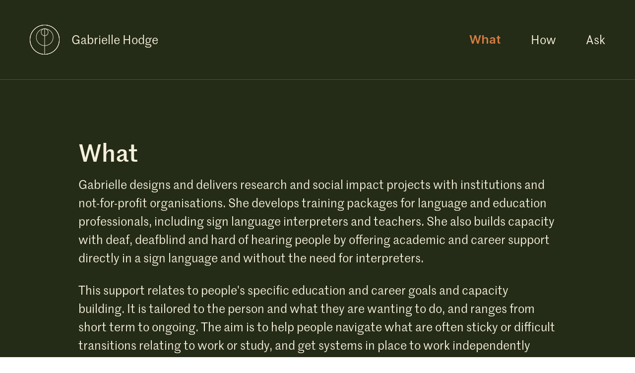

--- FILE ---
content_type: text/html; charset=UTF-8
request_url: https://www.gabriellehodge.com/what
body_size: 35201
content:
<!DOCTYPE html>
<html lang="en-US" data-semplice="6.1.2">
	<head>
		<meta charset="UTF-8" />
		<meta name="viewport" content="width=device-width, initial-scale=1, maximum-scale=1.0, height=device-height, viewport-fit=cover" />
		<meta name='robots' content='index, follow, max-image-preview:large, max-snippet:-1, max-video-preview:-1' />

	<!-- This site is optimized with the Yoast SEO plugin v26.8 - https://yoast.com/product/yoast-seo-wordpress/ -->
	<title>What - Gabrielle Hodge</title>
	<link rel="canonical" href="https://www.gabriellehodge.com/what" />
	<meta property="og:locale" content="en_US" />
	<meta property="og:type" content="article" />
	<meta property="og:title" content="What - Gabrielle Hodge" />
	<meta property="og:url" content="https://www.gabriellehodge.com/what" />
	<meta property="og:site_name" content="Gabrielle Hodge" />
	<meta property="article:modified_time" content="2025-02-17T00:10:50+00:00" />
	<meta name="twitter:card" content="summary_large_image" />
	<meta name="twitter:site" content="@gab_hodge" />
	<script type="application/ld+json" class="yoast-schema-graph">{"@context":"https://schema.org","@graph":[{"@type":"WebPage","@id":"https://www.gabriellehodge.com/what","url":"https://www.gabriellehodge.com/what","name":"What - Gabrielle Hodge","isPartOf":{"@id":"https://www.gabriellehodge.com/#website"},"datePublished":"2022-09-08T23:25:28+00:00","dateModified":"2025-02-17T00:10:50+00:00","breadcrumb":{"@id":"https://www.gabriellehodge.com/what#breadcrumb"},"inLanguage":"en-US","potentialAction":[{"@type":"ReadAction","target":["https://www.gabriellehodge.com/what"]}]},{"@type":"BreadcrumbList","@id":"https://www.gabriellehodge.com/what#breadcrumb","itemListElement":[{"@type":"ListItem","position":1,"name":"Home","item":"https://www.gabriellehodge.com/"},{"@type":"ListItem","position":2,"name":"What"}]},{"@type":"WebSite","@id":"https://www.gabriellehodge.com/#website","url":"https://www.gabriellehodge.com/","name":"Gabrielle Hodge","description":"","publisher":{"@id":"https://www.gabriellehodge.com/#/schema/person/f9c2577823cc41e5dc8fc8ef0b7a878e"},"potentialAction":[{"@type":"SearchAction","target":{"@type":"EntryPoint","urlTemplate":"https://www.gabriellehodge.com/?s={search_term_string}"},"query-input":{"@type":"PropertyValueSpecification","valueRequired":true,"valueName":"search_term_string"}}],"inLanguage":"en-US"},{"@type":["Person","Organization"],"@id":"https://www.gabriellehodge.com/#/schema/person/f9c2577823cc41e5dc8fc8ef0b7a878e","name":"Gabrielle Hodge","image":{"@type":"ImageObject","inLanguage":"en-US","@id":"https://www.gabriellehodge.com/#/schema/person/image/","url":"https://www.gabriellehodge.com/wp-content/uploads/2022/09/2A7A2677.jpg","contentUrl":"https://www.gabriellehodge.com/wp-content/uploads/2022/09/2A7A2677.jpg","width":929,"height":620,"caption":"Gabrielle Hodge"},"logo":{"@id":"https://www.gabriellehodge.com/#/schema/person/image/"},"sameAs":["https://www.gabriellehodge.com/","https://www.linkedin.com/in/gabrielle-hodge/","https://x.com/https://twitter.com/gab_hodge"]}]}</script>
	<!-- / Yoast SEO plugin. -->


<link rel='dns-prefetch' href='//www.googletagmanager.com' />
<link rel="alternate" title="oEmbed (JSON)" type="application/json+oembed" href="https://www.gabriellehodge.com/wp-json/oembed/1.0/embed?url=https%3A%2F%2Fwww.gabriellehodge.com%2Fwhat" />
<link rel="alternate" title="oEmbed (XML)" type="text/xml+oembed" href="https://www.gabriellehodge.com/wp-json/oembed/1.0/embed?url=https%3A%2F%2Fwww.gabriellehodge.com%2Fwhat&#038;format=xml" />
<style id='wp-img-auto-sizes-contain-inline-css' type='text/css'>
img:is([sizes=auto i],[sizes^="auto," i]){contain-intrinsic-size:3000px 1500px}
/*# sourceURL=wp-img-auto-sizes-contain-inline-css */
</style>

<style id='wp-emoji-styles-inline-css' type='text/css'>

	img.wp-smiley, img.emoji {
		display: inline !important;
		border: none !important;
		box-shadow: none !important;
		height: 1em !important;
		width: 1em !important;
		margin: 0 0.07em !important;
		vertical-align: -0.1em !important;
		background: none !important;
		padding: 0 !important;
	}
/*# sourceURL=wp-emoji-styles-inline-css */
</style>
<link rel='stylesheet' id='wp-block-library-css' href='https://www.gabriellehodge.com/wp-includes/css/dist/block-library/style.min.css?ver=6.9' type='text/css' media='all' />
<style id='global-styles-inline-css' type='text/css'>
:root{--wp--preset--aspect-ratio--square: 1;--wp--preset--aspect-ratio--4-3: 4/3;--wp--preset--aspect-ratio--3-4: 3/4;--wp--preset--aspect-ratio--3-2: 3/2;--wp--preset--aspect-ratio--2-3: 2/3;--wp--preset--aspect-ratio--16-9: 16/9;--wp--preset--aspect-ratio--9-16: 9/16;--wp--preset--color--black: #000000;--wp--preset--color--cyan-bluish-gray: #abb8c3;--wp--preset--color--white: #ffffff;--wp--preset--color--pale-pink: #f78da7;--wp--preset--color--vivid-red: #cf2e2e;--wp--preset--color--luminous-vivid-orange: #ff6900;--wp--preset--color--luminous-vivid-amber: #fcb900;--wp--preset--color--light-green-cyan: #7bdcb5;--wp--preset--color--vivid-green-cyan: #00d084;--wp--preset--color--pale-cyan-blue: #8ed1fc;--wp--preset--color--vivid-cyan-blue: #0693e3;--wp--preset--color--vivid-purple: #9b51e0;--wp--preset--gradient--vivid-cyan-blue-to-vivid-purple: linear-gradient(135deg,rgb(6,147,227) 0%,rgb(155,81,224) 100%);--wp--preset--gradient--light-green-cyan-to-vivid-green-cyan: linear-gradient(135deg,rgb(122,220,180) 0%,rgb(0,208,130) 100%);--wp--preset--gradient--luminous-vivid-amber-to-luminous-vivid-orange: linear-gradient(135deg,rgb(252,185,0) 0%,rgb(255,105,0) 100%);--wp--preset--gradient--luminous-vivid-orange-to-vivid-red: linear-gradient(135deg,rgb(255,105,0) 0%,rgb(207,46,46) 100%);--wp--preset--gradient--very-light-gray-to-cyan-bluish-gray: linear-gradient(135deg,rgb(238,238,238) 0%,rgb(169,184,195) 100%);--wp--preset--gradient--cool-to-warm-spectrum: linear-gradient(135deg,rgb(74,234,220) 0%,rgb(151,120,209) 20%,rgb(207,42,186) 40%,rgb(238,44,130) 60%,rgb(251,105,98) 80%,rgb(254,248,76) 100%);--wp--preset--gradient--blush-light-purple: linear-gradient(135deg,rgb(255,206,236) 0%,rgb(152,150,240) 100%);--wp--preset--gradient--blush-bordeaux: linear-gradient(135deg,rgb(254,205,165) 0%,rgb(254,45,45) 50%,rgb(107,0,62) 100%);--wp--preset--gradient--luminous-dusk: linear-gradient(135deg,rgb(255,203,112) 0%,rgb(199,81,192) 50%,rgb(65,88,208) 100%);--wp--preset--gradient--pale-ocean: linear-gradient(135deg,rgb(255,245,203) 0%,rgb(182,227,212) 50%,rgb(51,167,181) 100%);--wp--preset--gradient--electric-grass: linear-gradient(135deg,rgb(202,248,128) 0%,rgb(113,206,126) 100%);--wp--preset--gradient--midnight: linear-gradient(135deg,rgb(2,3,129) 0%,rgb(40,116,252) 100%);--wp--preset--font-size--small: 13px;--wp--preset--font-size--medium: 20px;--wp--preset--font-size--large: 36px;--wp--preset--font-size--x-large: 42px;--wp--preset--spacing--20: 0.44rem;--wp--preset--spacing--30: 0.67rem;--wp--preset--spacing--40: 1rem;--wp--preset--spacing--50: 1.5rem;--wp--preset--spacing--60: 2.25rem;--wp--preset--spacing--70: 3.38rem;--wp--preset--spacing--80: 5.06rem;--wp--preset--shadow--natural: 6px 6px 9px rgba(0, 0, 0, 0.2);--wp--preset--shadow--deep: 12px 12px 50px rgba(0, 0, 0, 0.4);--wp--preset--shadow--sharp: 6px 6px 0px rgba(0, 0, 0, 0.2);--wp--preset--shadow--outlined: 6px 6px 0px -3px rgb(255, 255, 255), 6px 6px rgb(0, 0, 0);--wp--preset--shadow--crisp: 6px 6px 0px rgb(0, 0, 0);}:where(.is-layout-flex){gap: 0.5em;}:where(.is-layout-grid){gap: 0.5em;}body .is-layout-flex{display: flex;}.is-layout-flex{flex-wrap: wrap;align-items: center;}.is-layout-flex > :is(*, div){margin: 0;}body .is-layout-grid{display: grid;}.is-layout-grid > :is(*, div){margin: 0;}:where(.wp-block-columns.is-layout-flex){gap: 2em;}:where(.wp-block-columns.is-layout-grid){gap: 2em;}:where(.wp-block-post-template.is-layout-flex){gap: 1.25em;}:where(.wp-block-post-template.is-layout-grid){gap: 1.25em;}.has-black-color{color: var(--wp--preset--color--black) !important;}.has-cyan-bluish-gray-color{color: var(--wp--preset--color--cyan-bluish-gray) !important;}.has-white-color{color: var(--wp--preset--color--white) !important;}.has-pale-pink-color{color: var(--wp--preset--color--pale-pink) !important;}.has-vivid-red-color{color: var(--wp--preset--color--vivid-red) !important;}.has-luminous-vivid-orange-color{color: var(--wp--preset--color--luminous-vivid-orange) !important;}.has-luminous-vivid-amber-color{color: var(--wp--preset--color--luminous-vivid-amber) !important;}.has-light-green-cyan-color{color: var(--wp--preset--color--light-green-cyan) !important;}.has-vivid-green-cyan-color{color: var(--wp--preset--color--vivid-green-cyan) !important;}.has-pale-cyan-blue-color{color: var(--wp--preset--color--pale-cyan-blue) !important;}.has-vivid-cyan-blue-color{color: var(--wp--preset--color--vivid-cyan-blue) !important;}.has-vivid-purple-color{color: var(--wp--preset--color--vivid-purple) !important;}.has-black-background-color{background-color: var(--wp--preset--color--black) !important;}.has-cyan-bluish-gray-background-color{background-color: var(--wp--preset--color--cyan-bluish-gray) !important;}.has-white-background-color{background-color: var(--wp--preset--color--white) !important;}.has-pale-pink-background-color{background-color: var(--wp--preset--color--pale-pink) !important;}.has-vivid-red-background-color{background-color: var(--wp--preset--color--vivid-red) !important;}.has-luminous-vivid-orange-background-color{background-color: var(--wp--preset--color--luminous-vivid-orange) !important;}.has-luminous-vivid-amber-background-color{background-color: var(--wp--preset--color--luminous-vivid-amber) !important;}.has-light-green-cyan-background-color{background-color: var(--wp--preset--color--light-green-cyan) !important;}.has-vivid-green-cyan-background-color{background-color: var(--wp--preset--color--vivid-green-cyan) !important;}.has-pale-cyan-blue-background-color{background-color: var(--wp--preset--color--pale-cyan-blue) !important;}.has-vivid-cyan-blue-background-color{background-color: var(--wp--preset--color--vivid-cyan-blue) !important;}.has-vivid-purple-background-color{background-color: var(--wp--preset--color--vivid-purple) !important;}.has-black-border-color{border-color: var(--wp--preset--color--black) !important;}.has-cyan-bluish-gray-border-color{border-color: var(--wp--preset--color--cyan-bluish-gray) !important;}.has-white-border-color{border-color: var(--wp--preset--color--white) !important;}.has-pale-pink-border-color{border-color: var(--wp--preset--color--pale-pink) !important;}.has-vivid-red-border-color{border-color: var(--wp--preset--color--vivid-red) !important;}.has-luminous-vivid-orange-border-color{border-color: var(--wp--preset--color--luminous-vivid-orange) !important;}.has-luminous-vivid-amber-border-color{border-color: var(--wp--preset--color--luminous-vivid-amber) !important;}.has-light-green-cyan-border-color{border-color: var(--wp--preset--color--light-green-cyan) !important;}.has-vivid-green-cyan-border-color{border-color: var(--wp--preset--color--vivid-green-cyan) !important;}.has-pale-cyan-blue-border-color{border-color: var(--wp--preset--color--pale-cyan-blue) !important;}.has-vivid-cyan-blue-border-color{border-color: var(--wp--preset--color--vivid-cyan-blue) !important;}.has-vivid-purple-border-color{border-color: var(--wp--preset--color--vivid-purple) !important;}.has-vivid-cyan-blue-to-vivid-purple-gradient-background{background: var(--wp--preset--gradient--vivid-cyan-blue-to-vivid-purple) !important;}.has-light-green-cyan-to-vivid-green-cyan-gradient-background{background: var(--wp--preset--gradient--light-green-cyan-to-vivid-green-cyan) !important;}.has-luminous-vivid-amber-to-luminous-vivid-orange-gradient-background{background: var(--wp--preset--gradient--luminous-vivid-amber-to-luminous-vivid-orange) !important;}.has-luminous-vivid-orange-to-vivid-red-gradient-background{background: var(--wp--preset--gradient--luminous-vivid-orange-to-vivid-red) !important;}.has-very-light-gray-to-cyan-bluish-gray-gradient-background{background: var(--wp--preset--gradient--very-light-gray-to-cyan-bluish-gray) !important;}.has-cool-to-warm-spectrum-gradient-background{background: var(--wp--preset--gradient--cool-to-warm-spectrum) !important;}.has-blush-light-purple-gradient-background{background: var(--wp--preset--gradient--blush-light-purple) !important;}.has-blush-bordeaux-gradient-background{background: var(--wp--preset--gradient--blush-bordeaux) !important;}.has-luminous-dusk-gradient-background{background: var(--wp--preset--gradient--luminous-dusk) !important;}.has-pale-ocean-gradient-background{background: var(--wp--preset--gradient--pale-ocean) !important;}.has-electric-grass-gradient-background{background: var(--wp--preset--gradient--electric-grass) !important;}.has-midnight-gradient-background{background: var(--wp--preset--gradient--midnight) !important;}.has-small-font-size{font-size: var(--wp--preset--font-size--small) !important;}.has-medium-font-size{font-size: var(--wp--preset--font-size--medium) !important;}.has-large-font-size{font-size: var(--wp--preset--font-size--large) !important;}.has-x-large-font-size{font-size: var(--wp--preset--font-size--x-large) !important;}
/*# sourceURL=global-styles-inline-css */
</style>

<style id='classic-theme-styles-inline-css' type='text/css'>
/*! This file is auto-generated */
.wp-block-button__link{color:#fff;background-color:#32373c;border-radius:9999px;box-shadow:none;text-decoration:none;padding:calc(.667em + 2px) calc(1.333em + 2px);font-size:1.125em}.wp-block-file__button{background:#32373c;color:#fff;text-decoration:none}
/*# sourceURL=/wp-includes/css/classic-themes.min.css */
</style>
<link rel='stylesheet' id='semplice-stylesheet-css' href='https://www.gabriellehodge.com/wp-content/themes/semplice6/style.css?ver=6.1.2' type='text/css' media='all' />
<link rel='stylesheet' id='semplice-frontend-stylesheet-css' href='https://www.gabriellehodge.com/wp-content/themes/semplice6/assets/css/frontend.min.css?ver=6.1.2' type='text/css' media='all' />
<link rel='stylesheet' id='mediaelement-css' href='https://www.gabriellehodge.com/wp-includes/js/mediaelement/mediaelementplayer-legacy.min.css?ver=4.2.17' type='text/css' media='all' />
<script type="text/javascript" src="https://www.gabriellehodge.com/wp-includes/js/jquery/jquery.min.js?ver=3.7.1" id="jquery-core-js"></script>
<script type="text/javascript" src="https://www.gabriellehodge.com/wp-includes/js/jquery/jquery-migrate.min.js?ver=3.4.1" id="jquery-migrate-js"></script>

<!-- Google Analytics snippet added by Site Kit -->
<script type="text/javascript" src="https://www.googletagmanager.com/gtag/js?id=GT-KDDTMDH" id="google_gtagjs-js" async></script>
<script type="text/javascript" id="google_gtagjs-js-after">
/* <![CDATA[ */
window.dataLayer = window.dataLayer || [];function gtag(){dataLayer.push(arguments);}
gtag('set', 'linker', {"domains":["www.gabriellehodge.com"]} );
gtag("js", new Date());
gtag("set", "developer_id.dZTNiMT", true);
gtag("config", "GT-KDDTMDH");
//# sourceURL=google_gtagjs-js-after
/* ]]> */
</script>

<!-- End Google Analytics snippet added by Site Kit -->
<link rel="https://api.w.org/" href="https://www.gabriellehodge.com/wp-json/" /><link rel="alternate" title="JSON" type="application/json" href="https://www.gabriellehodge.com/wp-json/wp/v2/pages/130" /><link rel="EditURI" type="application/rsd+xml" title="RSD" href="https://www.gabriellehodge.com/xmlrpc.php?rsd" />
<meta name="generator" content="WordPress 6.9" />
<link rel='shortlink' href='https://www.gabriellehodge.com/?p=130' />
<meta name="generator" content="Site Kit by Google 1.123.1" /><style type="text/css" id="semplice-webfonts-selfhosted">@font-face {font-family: 'MarrSans-Regular-Web-1';src: url('https://www.gabriellehodge.com/wp-content/uploads/2022/09/MarrSans-Regular-Web-1.woff2') format('woff2');src: url('https://www.gabriellehodge.com/wp-content/uploads/2022/09/MarrSans-Regular-Web-1.woff') format('woff');}@font-face {font-family: 'MarrSans-Medium-Web-1';src: url('https://www.gabriellehodge.com/wp-content/uploads/2022/09/MarrSans-Medium-Web-1.woff2') format('woff2');src: url('https://www.gabriellehodge.com/wp-content/uploads/2022/09/MarrSans-Medium-Web-1.woff') format('woff');}@font-face {font-family: 'MarrSans-RegularItalic-Web-1';src: url('https://www.gabriellehodge.com/wp-content/uploads/2022/09/MarrSans-RegularItalic-Web-1.woff2') format('woff2');src: url('https://www.gabriellehodge.com/wp-content/uploads/2022/09/MarrSans-RegularItalic-Web-1.woff') format('woff');}</style><link href="https://fonts.googleapis.com/css?family=Open+Sans:400,400i,700,700i|Lora:400,400i,700,700i" rel="stylesheet"><style type="text/css" id="semplice-webfonts-css">.font_migh7ko2z, [data-font="font_migh7ko2z"], [data-font="font_migh7ko2z"] li a, #content-holder p, #content-holder li {font-family: "MarrSans-Regular-Web-1", sans-serif;font-weight: 400;font-variation-settings: inherit;font-style: normal;}.font_4z8e40sp4, [data-font="font_4z8e40sp4"], [data-font="font_4z8e40sp4"] li a, #content-holder h1, #content-holder h2, #content-holder h3, #content-holder h4, #content-holder h5, #content-holder h6 {font-family: "MarrSans-Medium-Web-1", sans-serif;font-weight: 400;font-variation-settings: inherit;font-style: normal;}.font_5bddgolby, [data-font="font_5bddgolby"], [data-font="font_5bddgolby"] li a {font-family: "MarrSans-RegularItalic-Web-1", sans-serif;font-weight: 400;font-variation-settings: inherit;font-style: normal;}</style>
		<style type="text/css" id="semplice-custom-css">
			
				@media screen and (min-width: 1170px) {
					.container-fluid, .container, .admin-container {
						padding: 0 3.33333rem 0 3.33333rem;
					}
				}
			.container {
			max-width: 2040px;
		}@media screen and (max-width: 1169px) { .row {
			margin-left: -10px;
			margin-right: -10px;
		}.column, .grid-column, .single-post-column {
			padding-left: 10px;
			padding-right: 10px;
		}}@media screen and (min-width: 1170px) { .row {
			margin-left: -10px;
			margin-right: -10px;
		}.column, .grid-column, .single-post-column {
			padding-left: 10px;
			padding-right: 10px;
		}}
			
		@font-face {
			font-family: "Inter";
			font-style:  normal;
			font-weight: 100 900;
			font-display: swap;
			src: url("https://www.gabriellehodge.com/wp-content/themes/semplice6/assets/fonts/inter.woff2") format("woff2");
		}
	
			#content-holder h1 { font-size: 2.6666666666666665rem;line-height: 2.888888888888889rem;}#content-holder h2 { font-size: 2rem;line-height: 2.2222222222222223rem;}#content-holder h3 { line-height: 1.7222222222222223rem;}#content-holder h4 { line-height: 1.7777777777777777rem;}#content-holder h5 { line-height: 1.3333333333333333rem;}#content-holder h6 { line-height: 1.3333333333333333rem;}#content-holder p, #content-holder li { font-size: 1.3333333333333333rem;line-height: 1.555555555555556;}#content-holder .is-content p { margin-bottom: 1.555555555555556rem; }#customize #custom_1f10m9ffi p, #content-holder .custom_1f10m9ffi, #content-holder .blogposts .blogposts-column .blogposts-content p.is-style-custom_1f10m9ffi, #content-holder .posts .post .post-content p.is-style-custom_1f10m9ffi { background-color:transparent;color:#f5f0db;text-transform:none;font-family: "MarrSans-Regular-Web-1", sans-serif;font-weight: 400;font-variation-settings: inherit;font-style: normal;font-size:2rem;line-height:2.7777777777777777rem;letter-spacing:0rem;padding:0rem;text-decoration:none;text-decoration-color:#000000;-webkit-text-stroke: 0rem #000000;border-color:#000000;border-width:0rem;border-style:solid; }@media screen and (min-width: 992px) and (max-width: 1169.98px) { }@media screen and (min-width: 768px) and (max-width: 991.98px) { }@media screen and (min-width: 544px) and (max-width: 767.98px) { }@media screen and (max-width: 543.98px) { }
			.non-sticky-nav { transition: none !important; }
						.transitions-preloader { background-color: #242b17; }
						.transitions-preloader .loader-image img { width: 6.666666666666667rem; }
					
							.transitions-preloader .loader-image img {
								animation-name: sliderPreloader;
								animation-duration: 1s;
								animation-iteration-count: infinite;
							}
						
			
		.project-panel {
			background: #f5f5f5;
			padding: 2.5rem 0rem;
		}
		[data-pp-gutter="no"] .project-panel .pp-thumbs,
		.project-panel .pp-thumbs {
			margin-bottom: -1.666666666666667rem;
		}
		#content-holder .panel-label, .projectnav-preview .panel-label {
			color: #000000;
			font-size: 1.777777777777778rem;
			text-transform: none;
			padding-left: 0rem;
			padding-bottom: 1.666666666666667rem;
			text-align: left;
			line-height: 1;
		}
		.project-panel .pp-title {
			padding: 0.5555555555555556rem 0rem 1.666666666666667rem 0rem;
		}
		.project-panel .pp-title a {
			color: #000000; 
			font-size: 0.7222222222222222rem; 
			text-transform: none;
		} 
		.project-panel .pp-title span {
			color: #999999;
			font-size: 0.7222222222222222rem;
			text-transform: none;
		}
		.semplice-next-prev {
			background: #242b17;
			padding: 0rem 0rem 0rem 0rem;
		}
		.semplice-next-prev .np-inner {
			height: 10rem;
		}
		.semplice-next-prev .np-inner .np-link .np-prefix,
		.semplice-next-prev .np-inner .np-link .np-label {
			color: #f5f0db;
			font-size: 1.555555555555556rem;
			text-transform: none;
			letter-spacing: 0rem;
		}
		.semplice-next-prev .np-inner .np-link .np-text-above {
			padding-bottom: 2px;
		}
		.semplice-next-prev .np-inner .np-link .np-label-above {
			color: #aaaaaa;
			font-size: 0.7777777777777778rem;
			text-transform: uppercase;
			letter-spacing: 1px;
		}
		.semplice-next-prev .np-inner .np-link .np-text {
			padding: 0rem 0rem;
		}
		.semplice-next .np-text {
			margin-right: -0rem;
		}
		.semplice-next-prev .nextprev-seperator {
			width: 1px;
			margin: 1.666666666666667rem -0px;
			background: #4e523d;
		}
	
			.np-link:hover {
				background: #ffffff;
			}
			.np-link:hover .np-text .np-label,
			.np-link:hover .np-text .np-prefix {
				color: #000000 !important;
			}
			.np-link:hover .np-label-above {
				color: #000000 !important;
			}
		
			.is-content { color: #f5f0db; }a { color: #d17d42; }a:hover { color: #cf9ba7; }@font-face {
  font-family: 'Font Awesome 5 Brands';
  font-style: normal;
  font-weight: normal;
  font-display: auto;
  src: url("https://cdnjs.cloudflare.com/ajax/libs/font-awesome/5.11.2/webfonts/fa-brands-400.eot");
  src: url("https://cdnjs.cloudflare.com/ajax/libs/font-awesome/5.11.2/webfonts/fa-brands-400.eot?#iefix") format("embedded-opentype"), url("https://cdnjs.cloudflare.com/ajax/libs/font-awesome/5.11.2/webfonts/fa-brands-400.woff2") format("woff2"), url("https://cdnjs.cloudflare.com/ajax/libs/font-awesome/5.11.2/webfonts/fa-brands-400.woff") format("woff"), url("https://cdnjs.cloudflare.com/ajax/libs/font-awesome/5.11.2/webfonts/fa-brands-400.ttf") format("truetype"), url("https://cdnjs.cloudflare.com/ajax/libs/font-awesome/5.11.2/webfonts/fa-brands-400.svg") format("svg"); 
}

.logo::before {
  content:url('https://www.gabriellehodge.com/wp-content/uploads/2022/09/Icon.svg');
  width: 60px;
  height: 60px;
  margin: 0 24px 0 0;
}

.pg-category-filter ul li:first-child::before {
  content: " ";
  background-image: url('https://www.gabriellehodge.com/wp-content/uploads/2022/09/icon-all.svg');
  background-size: cover;
  position: relative;
  display: inline-block;
  top: 3px;
  width: 24px;
  height: 24px;
  margin: 0 8px 0 0;
}

.pg-category-filter ul li:nth-child(2)::before {
  content: " ";
  background-image: url('https://www.gabriellehodge.com/wp-content/uploads/2022/09/icon-build.svg');
  background-size: cover;
  position: relative;
  display: inline-block;
  top: 3px;
  width: 24px;
  height: 24px;
  margin: 0 8px 0 0;
}

.pg-category-filter ul li:nth-child(3)::before {
  content: " ";
  background-image: url('https://www.gabriellehodge.com/wp-content/uploads/2022/09/icon-research.svg');
  background-size: cover;
  position: relative;
  display: inline-block;
  top: 3px;
  width: 24px;
  height: 24px;
  margin: 0 8px 0 0;
}

.pg-category-filter ul li:nth-child(4)::before {
  content: " ";
  background-image: url('https://www.gabriellehodge.com/wp-content/uploads/2022/09/icon-teach.svg');
  background-size: cover;
  position: relative;
  display: inline-block;
  top: 3px;
  width: 24px;
  height: 24px;
  margin: 0 8px 0 0;
}

.pg-category-filter ul{
  position: relative;
}

.pg-category-filter ul li {
  display: block;
  position: relative;
  border: 1px;
  padding: 12px 16px 10px;
  margin: 4px;
  border-radius: 76px
}

.social-icon {pointer-events: initial !important; display: inline-block !important;}
.social-icon span {display: none !important;}
.social-icon a {padding: 0 0 !important; margin-left: 20px;}
.social-icon a:before {font-family: 'Font Awesome 5 Brands'; font-size: 18px; transition: ease 0.5s opacity;}
.social-icon-fb a:before {content: "\f39e"; }
.social-icon-ig a:before {content: "\f16d"; }
.social-icon-twitter a:before {content: "\f099"; }
.social-icon-linkedin a:before {content: "\f08c"; }

/* Set Custom Color */
.social-icon a:before {color: #000 !important;}
/* Set Custom Hover Color */
.social-icon a:hover:before {opacity: 0.5;}

.masonry-item {
  display:flex;
  flex-direction: column-reverse;
}

.thumb .post-title {
  padding: 3% 3% 3% 3% !important;
}#nprogress .bar { background: #537885; }.back-to-top a svg { fill: #d17d42; }.back-to-top a img, .back-to-top a svg { width: 1.3333333333333333rem; height: auto; }.pswp__bg { background: #242b17; }.pswp__top-bar, .pswp__button--arrow--left:before, .pswp__button--arrow--right:before { background-color: rgba(36, 43, 23, .15) !important; }.pswp__bg { opacity: .8 !important; }
			
			
			#content-holder .thumb .thumb-inner .thumb-hover {background-color: rgba(36, 43, 23, 0);background-size: auto;background-position: 0% 0%;background-repeat: no-repeat;}#content-holder .thumb .thumb-inner { transition: box-shadow 0.3s ease; }#content-holder .thumb .thumb-inner:hover, .is-frontend #content-holder .thumb .wrap-focus { box-shadow: 0rem 0rem 0rem 0rem rgba(36,43,23,1); }#content-holder .thumb .thumb-inner img { transition: all 0.6s ease; }#content-holder .thumb .thumb-inner:hover img, .is-frontend #content-holder .thumb .wrap-focus img { transform: scale(1.10); }#content-holder .thumb .thumb-hover-meta { padding: 2.2222222222222223rem; }#content-holder .thumb .thumb-hover-meta .title { color: #f5f0db; font-size: 2rem; text-transform: none; }#content-holder .thumb .thumb-hover-meta .category { color: #f5f0db; font-size: 1.3333333333333333rem; text-transform: none; }#content-holder .thumb video { opacity: 1; }
			
		</style>
	
		<style type="text/css" id="130-post-css">
			#content-130 #content_2c6e3932e .spacer { background-color: transparent; }#content-130 #content_2c6e3932e .spacer { height: 0.05555555555555555rem; }#content-130 #content_2c6e3932e {background-color: #4e523d;}#content-130 #content_2c6e3932e .is-content {}#content-130 #section_90c238557 {padding-top: 6.666666666666667rem;padding-right: 0rem;padding-bottom: 6.666666666666667rem;padding-left: 0rem;background-color: #242b17;}#content-130 #content_a18b1e12e {padding-bottom: 1.1111111111111112rem;}#content-130 #content_a18b1e12e .is-content {}#content-130 .transition-wrap {background-color: #242b17;}#content-130 #content_785b6ed7f .spacer { background-color: transparent; }#content-130 #content_785b6ed7f .spacer { height: 0.05555555555555555rem; }#content-130 #content_785b6ed7f {background-color: #4e523d;}#content-130 #content_785b6ed7f .is-content {}#content-130 #section_708916510 {padding-top: 3.3333333333333335rem;padding-right: 0rem;padding-bottom: 3.3333333333333335rem;padding-left: 0rem;background-color: #242b17;}#content-130 #content_1adc39813 {padding-top: 0rem;}#content-130 #content_1adc39813 .is-content {}#content-130 #content_f249502cc .spacer { background-color: transparent; }#content-130 #content_f249502cc .spacer { height: 2.6666666666666665rem; }#content-130 #content_5bfacbdaf {padding-top: 0rem;background-color: transparent;}#content-130 #content_5bfacbdaf .is-content {}
			.nav_42wcs109w { background-color: rgba(36, 43, 23, 1);; }.nav_42wcs109w { height: 8.88888888888889rem; }.is-frontend #content-130 .sections { margin-top: 8.88888888888889rem; }.nav_42wcs109w { padding-top: 0rem; }.nav_42wcs109w { padding-bottom: 0rem; }.nav_42wcs109w .navbar-inner .logo a, .nav_42wcs109w .logo a { color: #f5f0db; }.nav_42wcs109w .navbar-inner .logo a, .nav_42wcs109w .logo a { font-size: 1.3333333333333333rem; }.nav_42wcs109w .navbar-inner .logo, .nav_42wcs109w .logo { margin-top: 0rem; }.nav_42wcs109w .navbar-inner .hamburger a.menu-icon span { background-color: #f5f0db; }.nav_42wcs109w .navbar-inner .hamburger a.menu-icon { width: 24; }.nav_42wcs109w .navbar-inner .hamburger a.menu-icon span { height: 2px; }.nav_42wcs109w .navbar-inner .hamburger a.open-menu span::before { transform: translateY(-6px); }.nav_42wcs109w .navbar-inner .hamburger a.open-menu span::after { transform: translateY(6px); }.nav_42wcs109w .navbar-inner .hamburger a.open-menu:hover span::before { transform: translateY(-8px); }.nav_42wcs109w .navbar-inner .hamburger a.open-menu:hover span::after { transform: translateY(8px); }.nav_42wcs109w .navbar-inner .hamburger a.menu-icon { height: 14px; }.nav_42wcs109w .navbar-inner .hamburger a.menu-icon span { margin-top: 7px; }.nav_42wcs109w .navbar-inner nav ul li a span { font-size: 1.3333333333333333rem; }.nav_42wcs109w .navbar-inner nav ul li a span { color: #f5f0db; }.nav_42wcs109w .navbar-inner nav ul li a { padding-left: 1.666666666666667rem; }.nav_42wcs109w .navbar-inner nav ul li a { padding-right: 1.666666666666667rem; }.nav_42wcs109w .navbar-inner nav ul li a span { border-bottom-color: transparent; }.nav_42wcs109w .navbar-inner nav ul li a:hover span, .nav_42wcs109w .navbar-inner nav ul li.wrap-focus a span, .nav_42wcs109w .navbar-inner nav ul li.current-menu-item a span, .nav_42wcs109w .navbar-inner nav ul li.current_page_item a span, [data-post-type="project"] .nav_42wcs109w .navbar-inner nav ul li.portfolio-grid a span, [data-post-type="post"] .nav_42wcs109w .navbar-inner nav ul li.blog-overview a span { color: #d17d42; }.nav_42wcs109w .navbar-inner nav ul li.current-menu-item a span, .nav_42wcs109w .navbar-inner nav ul li.current_page_item a span, .nav_42wcs109w .navbar-inner nav ul li.wrap-focus a span, [data-post-type="project"] .nav_42wcs109w .navbar-inner nav ul li.portfolio-grid a span, [data-post-type="post"] .nav_42wcs109w .navbar-inner nav ul li.blog-overview a span { font-family: "Inter", Arial, sans-serif;font-weight: 600;font-variation-settings: "wght" 600;font-style: normal; }#overlay-menu { background-color: rgba(36, 43, 23, 1); }#overlay-menu .overlay-menu-inner nav ul li a span { color: #f5f0db; }#overlay-menu .overlay-menu-inner nav ul li a span { border-bottom-color: transparent; }#overlay-menu .overlay-menu-inner nav ul li a:hover span, #overlay-menu .overlay-menu-inner nav ul li.current-menu-item a span, #overlay-menu .overlay-menu-inner nav ul li.current_page_item a span, #overlay-menu .overlay-menu-inner nav ul li.wrap-focus a span, [data-post-type="project"] #overlay-menu .overlay-menu-inner nav ul li.portfolio-grid a span, [data-post-type="post"] #overlay-menu .overlay-menu-inner nav ul li.blog-overview a span { color: #d17d42; }#overlay-menu .overlay-menu-inner nav ul li.current-menu-item a span, #overlay-menu .overlay-menu-inner nav ul li.current_page_item a span, #overlay-menu .overlay-menu-inner nav ul li.wrap-focus a span, [data-post-type="project"] #overlay-menu .overlay-menu-inner nav ul li.portfolio-grid a span, [data-post-type="post"] #overlay-menu .overlay-menu-inner nav ul li.blog-overview a span { font-family: "MarrSans-Medium-Web-1", sans-serif;font-weight: 400;font-variation-settings: inherit;font-style: normal; }@media screen and (min-width: 992px) and (max-width: 1169.98px) { .nav_42wcs109w { height: 6.666666666666667rem; }.is-frontend #content-130 .sections { margin-top: 6.666666666666667rem; }.nav_42wcs109w { padding-top: 0.5555555555555556rem; }.nav_42wcs109w { padding-bottom: 0.5555555555555556rem; }.nav_42wcs109w .navbar-inner .hamburger a.menu-icon { height: 14px; }.nav_42wcs109w .navbar-inner .hamburger a.menu-icon span { margin-top: 7px; }}@media screen and (min-width: 768px) and (max-width: 991.98px) { .nav_42wcs109w { height: 6.666666666666667rem; }.is-frontend #content-130 .sections { margin-top: 6.666666666666667rem; }.nav_42wcs109w { padding-top: 0rem; }.nav_42wcs109w { padding-bottom: 0rem; }.nav_42wcs109w .navbar-inner .hamburger a.menu-icon { height: 14px; }.nav_42wcs109w .navbar-inner .hamburger a.menu-icon span { margin-top: 7px; }}@media screen and (min-width: 544px) and (max-width: 767.98px) { .nav_42wcs109w { height: 5.555555555555555rem; }.is-frontend #content-130 .sections { margin-top: 5.555555555555555rem; }.nav_42wcs109w { padding-top: 0.5555555555555556rem; }.nav_42wcs109w { padding-bottom: 0.5555555555555556rem; }.nav_42wcs109w .navbar-inner .hamburger a.menu-icon { height: 14px; }.nav_42wcs109w .navbar-inner .hamburger a.menu-icon span { margin-top: 7px; }.nav_42wcs109w .navbar-inner nav ul li a { padding-left: 0.6666666666666666rem; }.nav_42wcs109w .navbar-inner nav ul li a { padding-right: 0.6666666666666666rem; }#overlay-menu .overlay-menu-inner nav ul li a { padding-top: 1.333333333333333rem; }#overlay-menu .overlay-menu-inner nav ul li a { padding-bottom: 1.333333333333333rem; }}@media screen and (max-width: 543.98px) { .nav_42wcs109w { height: 5.555555555555555rem; }.is-frontend #content-130 .sections { margin-top: 5.555555555555555rem; }.nav_42wcs109w { padding-top: 0rem; }.nav_42wcs109w { padding-bottom: 0rem; }.nav_42wcs109w .navbar-inner .logo a, .nav_42wcs109w .logo a { font-size: 1.1111111111111112rem; }.nav_42wcs109w .navbar-inner .logo, .nav_42wcs109w .logo { margin-top: 0rem; }.nav_42wcs109w .navbar-inner .hamburger a.menu-icon { height: 14px; }.nav_42wcs109w .navbar-inner .hamburger a.menu-icon span { margin-top: 7px; }.nav_42wcs109w .navbar-inner nav ul li a span { font-size: 1.1111111111111112rem; }.nav_42wcs109w .navbar-inner nav ul li a { padding-left: 0.4444444444444444rem; }.nav_42wcs109w .navbar-inner nav ul li a { padding-right: 0.4444444444444444rem; }#overlay-menu .overlay-menu-inner nav ul li a { padding-top: 1.333333333333333rem; }#overlay-menu .overlay-menu-inner nav ul li a { padding-bottom: 1.333333333333333rem; }}
		</style>
			<style>html{margin-top:0px!important;}#wpadminbar{top:auto!important;bottom:0;}</style>
		<link rel="shortcut icon" type="image/png" href="https://www.gabriellehodge.com/wp-content/uploads/2022/09/Favicon.svg" sizes="32x32">	</head>
	<body class="wp-singular page-template-default page page-id-130 wp-theme-semplice6 is-frontend dynamic-mode mejs-semplice-ui" data-post-type="page" data-post-id="130">
		<div id="content-holder" data-active-post="130">
						<header class="nav_42wcs109w semplice-navbar active-navbar sticky-nav  use-headroom non-container-nav non-exclusive"  data-cover-transparent="disabled" data-bg-overlay-visibility="visible" data-mobile-fallback="enabled">
							<div class="container" data-nav="logo-left-menu-right">
								<div class="navbar-inner menu-type-text" data-xl-width="12" data-navbar-type="container">
									<div class="logo navbar-left" data-font="font_migh7ko2z"><a href="https://www.gabriellehodge.com" title="Gabrielle Hodge">Gabrielle Hodge</a></div>
									<nav class="standard navbar-right no-container" data-font="font_migh7ko2z"><ul class="menu"><li id="menu-item-136" class="menu-item menu-item-type-post_type menu-item-object-page current-menu-item page_item page-item-130 current_page_item menu-item-136"><a href="https://www.gabriellehodge.com/what" aria-current="page"><span>What</span></a></li>
<li id="menu-item-98" class="menu-item menu-item-type-post_type menu-item-object-page menu-item-98"><a href="https://www.gabriellehodge.com/how"><span>How</span></a></li>
<li id="menu-item-135" class="menu-item menu-item-type-post_type menu-item-object-page menu-item-135"><a href="https://www.gabriellehodge.com/ask"><span>Ask</span></a></li>
</ul></nav>
									<div class="hamburger navbar-right semplice-menu"><a class="open-menu menu-icon"><span></span></a></div>
								</div>
							</div>
						</header>
						
				<div id="overlay-menu">
					<div class="overlay-menu-inner" data-xl-width="12">
						<nav class="overlay-nav" data-justify="center" data-align="align-middle" data-font="font_migh7ko2z">
							<ul class="container"><li class="menu-item menu-item-type-post_type menu-item-object-page current-menu-item page_item page-item-130 current_page_item menu-item-136"><a href="https://www.gabriellehodge.com/what" aria-current="page"><span>What</span></a></li>
<li class="menu-item menu-item-type-post_type menu-item-object-page menu-item-98"><a href="https://www.gabriellehodge.com/how"><span>How</span></a></li>
<li class="menu-item menu-item-type-post_type menu-item-object-page menu-item-135"><a href="https://www.gabriellehodge.com/ask"><span>Ask</span></a></li>
</ul>
						</nav>
					</div>
				</div>
			
							
			<div id="content-130" class="content-container active-content  hide-on-init">
				<div class="transition-wrap">
					<div class="sections">
						
					<section id="section_ef2b17ad8" class="content-block" data-column-mode-sm="single" data-column-mode-xs="single" data-layout="fluid" data-gutter="no" >
						<div class="container"><div id="row_40c515bf0" class="row"><div id="column_0dfcafc95" class="column" data-xl-width="12" >
					<div class="content-wrapper">
						
						
				<div id="content_2c6e3932e" class="column-content" data-module="spacer" >
					
				<div class="spacer-container">
					<div class="is-content">
						<div class="spacer"><!-- horizontal spacer --></div>
					</div>
				</div>
			
				</div>
			
					</div>
				</div></div></div>
					</section>				
				
					<section id="section_90c238557" class="content-block" data-column-mode-sm="single" data-column-mode-xs="single" data-layout="grid" data-gutter="yes" data-justify="center" >
						<div class="container"><div id="row_6dfb0c8f7" class="row"><div id="column_fd6c173a1" class="column" data-xl-width="10" data-valign="center" >
					<div class="content-wrapper">
						
						
				<div id="content_a18b1e12e" class="column-content" data-module="text" >
					<div class="is-content"><h1>What</h1></div>
				</div>
			
				<div id="content_ea6d51921" class="column-content" data-module="text" >
					<div class="is-content"><p>Gabrielle designs and delivers research and social impact projects with institutions and not-for-profit organisations. She develops training packages for language and education professionals, including sign language interpreters and teachers. She also builds capacity with deaf, deafblind and hard of hearing people by offering academic and career support directly in a sign language and without the need for interpreters.&nbsp;</p><p>This support relates to people's specific education and career goals and capacity building. It is tailored to the person and what they are wanting to do, and ranges from short term to ongoing. The aim is to help people navigate what are often sticky or difficult transitions relating to work or study, and get systems in place to work independently with deaf eyes and recognition. The aim is to get to a point where these services are no longer needed.</p><p>Do you have a project or collaboration you would like to initiate? Do you seek workshops or support? Feel free to <a data-mce-href="https://www.gabriellehodge.com/ask" href="https://www.gabriellehodge.com/ask">get in touch.</a></p></div>
				</div>
			
					</div>
				</div></div></div>
					</section>				
				
					<section id="section_207fbb4b7" class="content-block" data-column-mode-sm="single" data-column-mode-xs="single" data-gutter="no" data-layout="fluid" >
						<div class="container"><div id="row_c8286cea9" class="row"><div id="column_6079d03b5" class="column" data-xl-width="12" >
					<div class="content-wrapper">
						
						
				<div id="content_785b6ed7f" class="column-content" data-module="spacer" >
					
				<div class="spacer-container">
					<div class="is-content">
						<div class="spacer"><!-- horizontal spacer --></div>
					</div>
				</div>
			
				</div>
			
					</div>
				</div></div></div>
					</section>				
				
					<section id="section_708916510" class="content-block" data-column-mode-sm="single" data-column-mode-xs="single" data-layout="grid" data-valign="bottom" >
						<div class="container"><div id="row_a267f2fcf" class="row"><div id="column_3d7d51808" class="column" data-xl-width="12" data-md-width="12" >
					<div class="content-wrapper">
						
						
				<div id="content_1adc39813" class="column-content" data-module="text" >
					<div class="is-content"><p>Living and working on the sovereign lands of the <a data-mce-href="https://www.deadlystory.com/page/aboriginal-country-map/Aboriginal_Country_Completed/Wurundjeri/Wurundjeri_People" href="https://www.deadlystory.com/page/aboriginal-country-map/Aboriginal_Country_Completed/Wurundjeri/Wurundjeri_People" target="_blank" rel="noopener">Wurundjeri people</a> of the Kulin Nation. I pay my respects to Elders past and present. A percentage of my monthly income goes to <a data-mce-href="https://paytherent.net.au/whypay/" href="https://paytherent.net.au/whypay/" target="_blank" rel="noopener" data-mce-selected="1">Pay the Rent.&nbsp;﻿</a></p></div>
				</div>
			
					</div>
				</div></div><div id="row_268c70f14" class="row"><div id="column_93b373c71" class="column" data-xl-width="12" >
					<div class="content-wrapper">
						
						
				<div id="content_f249502cc" class="column-content" data-module="spacer" >
					
				<div class="spacer-container">
					<div class="is-content">
						<div class="spacer"><!-- horizontal spacer --></div>
					</div>
				</div>
			
				</div>
			
				<div id="content_5bfacbdaf" class="column-content" data-module="text" >
					<div class="is-content"><p>© 2022 Gabrielle Hodge <a data-mce-href="https://www.gabriellehodge.com/website-terms-conditions" href="https://www.gabriellehodge.com/website-terms-conditions" target="_blank" rel="noopener">T&amp;C</a> <a data-mce-href="https://www.gabriellehodge.com/privacy-policy" href="https://www.gabriellehodge.com/privacy-policy" target="_blank" rel="noopener">Privacy Policy</a></p></div>
				</div>
			
					</div>
				</div></div></div>
					</section>				
				
					</div>
				</div>
			</div>
		</div>
	<div class="pswp" tabindex="-1" role="dialog" aria-hidden="true">
	<div class="pswp__bg"></div>
	<div class="pswp__scroll-wrap">
		<div class="pswp__container">
			<div class="pswp__item"></div>
			<div class="pswp__item"></div>
			<div class="pswp__item"></div>
		</div>
		<div class="pswp__ui pswp__ui--hidden">
			<div class="pswp__top-bar">
				<div class="pswp__counter"></div>
				<button class="pswp__button pswp__button--close" title="Close (Esc)"></button>
				<button class="pswp__button pswp__button--share" title="Share"></button>
				<button class="pswp__button pswp__button--fs" title="Toggle fullscreen"></button>
				<button class="pswp__button pswp__button--zoom" title="Zoom in/out"></button>
				<div class="pswp__preloader">
					<div class="pswp__preloader__icn">
					  <div class="pswp__preloader__cut">
						<div class="pswp__preloader__donut"></div>
					  </div>
					</div>
				</div>
			</div>
			<div class="pswp__share-modal pswp__share-modal--hidden pswp__single-tap">
				<div class="pswp__share-tooltip"></div> 
			</div>
			<button class="pswp__button pswp__button--arrow--left" title="Previous (arrow left)">
			</button>
			<button class="pswp__button pswp__button--arrow--right" title="Next (arrow right)">
			</button>
			<div class="pswp__caption">
				<div class="pswp__caption__center"></div>
			</div>
		</div>
	</div>
</div>
		<div class="back-to-top" data-arrow-align="center">
			<a class="semplice-event" data-event-type="helper" data-event="scrollToTop"><svg version="1.1" id="Ebene_1" xmlns="http://www.w3.org/2000/svg" xmlns:xlink="http://www.w3.org/1999/xlink" x="0px" y="0px"
	 width="53px" height="20px" viewBox="0 0 53 20" enable-background="new 0 0 53 20" xml:space="preserve">
<g id="Ebene_3">
</g>
<g>
	<polygon points="43.886,16.221 42.697,17.687 26.5,4.731 10.303,17.688 9.114,16.221 26.5,2.312 	"/>
</g>
</svg>
</a>
		</div>
	<script type="speculationrules">
{"prefetch":[{"source":"document","where":{"and":[{"href_matches":"/*"},{"not":{"href_matches":["/wp-*.php","/wp-admin/*","/wp-content/uploads/*","/wp-content/*","/wp-content/plugins/*","/wp-content/themes/semplice6/*","/*\\?(.+)"]}},{"not":{"selector_matches":"a[rel~=\"nofollow\"]"}},{"not":{"selector_matches":".no-prefetch, .no-prefetch a"}}]},"eagerness":"conservative"}]}
</script>
<script type="text/javascript" src="https://www.gabriellehodge.com/wp-content/themes/semplice6/assets/js/shared.scripts.min.js?ver=6.1.2" id="semplice-shared-scripts-js"></script>
<script type="text/javascript" src="https://www.gabriellehodge.com/wp-content/themes/semplice6/assets/js/frontend.scripts.min.js?ver=6.1.2" id="semplice-frontend-scripts-js"></script>
<script type="text/javascript" id="mediaelement-core-js-before">
/* <![CDATA[ */
var mejsL10n = {"language":"en","strings":{"mejs.download-file":"Download File","mejs.install-flash":"You are using a browser that does not have Flash player enabled or installed. Please turn on your Flash player plugin or download the latest version from https://get.adobe.com/flashplayer/","mejs.fullscreen":"Fullscreen","mejs.play":"Play","mejs.pause":"Pause","mejs.time-slider":"Time Slider","mejs.time-help-text":"Use Left/Right Arrow keys to advance one second, Up/Down arrows to advance ten seconds.","mejs.live-broadcast":"Live Broadcast","mejs.volume-help-text":"Use Up/Down Arrow keys to increase or decrease volume.","mejs.unmute":"Unmute","mejs.mute":"Mute","mejs.volume-slider":"Volume Slider","mejs.video-player":"Video Player","mejs.audio-player":"Audio Player","mejs.captions-subtitles":"Captions/Subtitles","mejs.captions-chapters":"Chapters","mejs.none":"None","mejs.afrikaans":"Afrikaans","mejs.albanian":"Albanian","mejs.arabic":"Arabic","mejs.belarusian":"Belarusian","mejs.bulgarian":"Bulgarian","mejs.catalan":"Catalan","mejs.chinese":"Chinese","mejs.chinese-simplified":"Chinese (Simplified)","mejs.chinese-traditional":"Chinese (Traditional)","mejs.croatian":"Croatian","mejs.czech":"Czech","mejs.danish":"Danish","mejs.dutch":"Dutch","mejs.english":"English","mejs.estonian":"Estonian","mejs.filipino":"Filipino","mejs.finnish":"Finnish","mejs.french":"French","mejs.galician":"Galician","mejs.german":"German","mejs.greek":"Greek","mejs.haitian-creole":"Haitian Creole","mejs.hebrew":"Hebrew","mejs.hindi":"Hindi","mejs.hungarian":"Hungarian","mejs.icelandic":"Icelandic","mejs.indonesian":"Indonesian","mejs.irish":"Irish","mejs.italian":"Italian","mejs.japanese":"Japanese","mejs.korean":"Korean","mejs.latvian":"Latvian","mejs.lithuanian":"Lithuanian","mejs.macedonian":"Macedonian","mejs.malay":"Malay","mejs.maltese":"Maltese","mejs.norwegian":"Norwegian","mejs.persian":"Persian","mejs.polish":"Polish","mejs.portuguese":"Portuguese","mejs.romanian":"Romanian","mejs.russian":"Russian","mejs.serbian":"Serbian","mejs.slovak":"Slovak","mejs.slovenian":"Slovenian","mejs.spanish":"Spanish","mejs.swahili":"Swahili","mejs.swedish":"Swedish","mejs.tagalog":"Tagalog","mejs.thai":"Thai","mejs.turkish":"Turkish","mejs.ukrainian":"Ukrainian","mejs.vietnamese":"Vietnamese","mejs.welsh":"Welsh","mejs.yiddish":"Yiddish"}};
//# sourceURL=mediaelement-core-js-before
/* ]]> */
</script>
<script type="text/javascript" src="https://www.gabriellehodge.com/wp-includes/js/mediaelement/mediaelement-and-player.min.js?ver=4.2.17" id="mediaelement-core-js"></script>
<script type="text/javascript" src="https://www.gabriellehodge.com/wp-includes/js/mediaelement/mediaelement-migrate.min.js?ver=6.9" id="mediaelement-migrate-js"></script>
<script type="text/javascript" id="mediaelement-js-extra">
/* <![CDATA[ */
var _wpmejsSettings = {"pluginPath":"/wp-includes/js/mediaelement/","classPrefix":"mejs-","stretching":"responsive","audioShortcodeLibrary":"mediaelement","videoShortcodeLibrary":"mediaelement"};
//# sourceURL=mediaelement-js-extra
/* ]]> */
</script>
<script type="text/javascript" id="semplice-frontend-js-js-extra">
/* <![CDATA[ */
var semplice = {"default_api_url":"https://www.gabriellehodge.com/wp-json","semplice_api_url":"https://www.gabriellehodge.com/wp-json/semplice/v1/frontend","template_dir":"https://www.gabriellehodge.com/wp-content/themes/semplice6","category_base":"/category/","tag_base":"/tag/","nonce":"a950da2e22","frontend_mode":"dynamic","static_transitions":"disabled","site_name":"Gabrielle Hodge","base_url":"https://www.gabriellehodge.com","frontpage_id":"6","blog_home":"https://www.gabriellehodge.com","sr_status":"enabled","blog_sr_status":"enabled","is_preview":"","password_form":"\r\n\u003Cdiv class=\"post-password-form post-password-form-dark\"\u003E\r\n\t\u003Cdiv class=\"inner\"\u003E\r\n\t\t\u003Cform action=\"https://www.gabriellehodge.com/wp-login.php?action=postpass\" method=\"post\"\u003E\r\n\t\t\t\u003Cdiv class=\"password-lock\"\u003E\u003Csvg xmlns=\"http://www.w3.org/2000/svg\" width=\"35\" height=\"52\" viewBox=\"0 0 35 52\"\u003E\r\n  \u003Cpath id=\"Form_1\" data-name=\"Form 1\" d=\"M31.3,25.028H27.056a0.755,0.755,0,0,1-.752-0.757V14.654a8.8,8.8,0,1,0-17.608,0v9.616a0.755,0.755,0,0,1-.752.757H3.7a0.755,0.755,0,0,1-.752-0.757V14.654a14.556,14.556,0,1,1,29.111,0v9.616A0.755,0.755,0,0,1,31.3,25.028Zm-3.495-1.514h2.743V14.654a13.051,13.051,0,1,0-26.1,0v8.859H7.192V14.654a10.309,10.309,0,1,1,20.617,0v8.859Zm4.43,28.475H2.761A2.77,2.77,0,0,1,0,49.213V25.28a1.763,1.763,0,0,1,1.755-1.766H33.242A1.763,1.763,0,0,1,35,25.28V49.213A2.77,2.77,0,0,1,32.239,51.988ZM1.758,25.028a0.252,0.252,0,0,0-.251.252V49.213a1.259,1.259,0,0,0,1.254,1.262H32.239a1.259,1.259,0,0,0,1.254-1.262V25.28a0.252,0.252,0,0,0-.251-0.252H1.758ZM20.849,43h-6.7a0.75,0.75,0,0,1-.61-0.314,0.763,0.763,0,0,1-.1-0.682l1.471-4.44a4.1,4.1,0,1,1,5.184,0L21.563,42a0.763,0.763,0,0,1-.1.682A0.75,0.75,0,0,1,20.849,43ZM15.2,41.487H19.8l-1.319-3.979a0.76,0.76,0,0,1,.33-0.891,2.6,2.6,0,1,0-2.633,0,0.76,0.76,0,0,1,.33.891Z\"/\u003E\r\n\u003C/svg\u003E\r\n\u003C/div\u003E\r\n\t\t\t\u003Cp class=\"title\"\u003EThis content is protected.\u003C/p\u003E\r\n\t\t\t\u003Cp class=\"subtitle\"\u003ETo view, please enter the password.\u003C/p\u003E\r\n\t\t\t\u003Cdiv class=\"input-fields\"\u003E\r\n\t\t\t\t\u003Cinput name=\"post_password\" class=\"post-password-input\" type=\"password\" size=\"20\" maxlength=\"20\" placeholder=\"Enter password\" /\u003E\u003Ca class=\"post-password-submit semplice-event\" data-event-type=\"helper\" data-event=\"postPassword\" data-id=\"130\"\u003ESubmit\u003C/a\u003E\t\t\t\u003C/div\u003E\r\n\t\t\u003C/form\u003E\r\n\t\u003C/div\u003E\r\n\u003C/div\u003E","portfolio_order":[279,203,344,10,69,68,152,70,87,88,121,122,123,153,124,125,126],"exclusive_nav":"disabled","customize":{"cursor":{}},"gallery":{"prev":"\u003Csvg version=\"1.1\" id=\"Ebene_1\" xmlns=\"http://www.w3.org/2000/svg\" xmlns:xlink=\"http://www.w3.org/1999/xlink\" x=\"0px\" y=\"0px\"\n\twidth=\"18px\" height=\"40px\"  viewBox=\"0 0 18 40\" enable-background=\"new 0 0 18 40\" xml:space=\"preserve\"\u003E\n\u003Cg id=\"Ebene_2\"\u003E\n\t\u003Cg\u003E\n\t\t\u003Cpolygon points=\"16.3,40 0.3,20 16.3,0 17.7,1 2.5,20 17.7,39 \t\t\"/\u003E\n\t\u003C/g\u003E\n\u003C/g\u003E\n\u003C/svg\u003E\n","next":"\u003Csvg version=\"1.1\" id=\"Ebene_1\" xmlns=\"http://www.w3.org/2000/svg\" xmlns:xlink=\"http://www.w3.org/1999/xlink\" x=\"0px\" y=\"0px\"\n\twidth=\"18px\" height=\"40px\" viewBox=\"0 0 18 40\" enable-background=\"new 0 0 18 40\" xml:space=\"preserve\"\u003E\n\u003Cg id=\"Ebene_2\"\u003E\n\t\u003Cg\u003E\n\t\t\u003Cpolygon points=\"0.3,39 15.5,20 0.3,1 1.7,0 17.7,20 1.7,40 \t\t\"/\u003E\n\t\u003C/g\u003E\n\u003C/g\u003E\n\u003C/svg\u003E\n"},"post_ids":{"home":"6","publications":"90","how":"91","what":"130","ask":"132","website-terms-conditions":"165","privacy-policy":"176","%d0%ba%d0%b0%d0%ba-%d0%b2%d1%8b%d0%b1%d1%80%d0%b0%d1%82%d1%8c-%d0%bd%d0%b0%d0%b4%d0%b5%d0%b6%d0%bd%d0%be%d0%b5-%d0%b7%d0%b5%d1%80%d0%ba%d0%b0%d0%bb%d0%be-%d0%b4%d0%bb%d1%8f-mellstroy-game-%d0%b8":"366","kazino-oficialnyj-sajt-pin-up-igrat-onlajn-662":"379","kontory-mostbet-4541":"381","matadorbet-giri-guncel-giri-casinoslotbahis-2025-714":"383","sajt-i-zerkalo-rabochee-vhod-v-bk-mostbet-570-2":"385","kazino-oficialnyj-sajt-pin-up-casino-vhod-na-43":"387","kazino-oficialnyj-sajt-pin-up-casino-igrat-onlajn-145":"389","kazino-oficialnyj-sajt-pin-up-casino-vhodi-i-1716":"393","sultan-games-rejting-i-otzyvy-igrokov-3515":"395","plinko-game-no-online-casino-erros-comuns-e-como-47":"405","book-of-dead-machine-sous-fonctionnement-symboles-64":"413","game-of-keno-in-online-casino-mobile-gameplay-and-64":"419","razor-shark-slot-demo-kostenlos-spielen-im-online-116":"459","vegasino-casino-en-ligne-en-france-bonus-et-40":"473","basaribet-casino-giri-canl-casino-oyunlar-4488":"485","casino-non-aams-in-italia-le-migliori-opzioni-per-42":"487","vavada-online-casino-w-polsce-gry-1502-2":"491","die-macht-des-zahlens-mythos-und-moderne-spielmechanik":"493","alien-invasion-das-sammelstrategie-konzept-der-vier-sammlervogel-in-pirots-4":"494","[base64]":"497","%ce%b5%ce%bc%cf%80%ce%b5%ce%b9%cf%81%ce%af%ce%b5%cf%82-%ce%ba%ce%b1%ce%b9-%ce%bc%ce%b1%cf%81%cf%84%cf%85%cf%81%ce%af%ce%b5%cf%82-%ce%b1%cf%80%cf%8c-%cf%84%ce%b7%ce%bd-%ce%ba%ce%bf%ce%b9%ce%bd%cf%8c":"515","jak-spin247-dostosowuje-swoja-oferte-do-regionalnych-preferencji-graczy":"519","kazino-igrat-v-onlajn-pin-up-casino-oficialnyj-66":"522","kazino-onlajn-2025-gde-poluchit-samye-krupnye-407":"525","kasino-mostbet-jak-zskat-bonusy-144":"527","2025-s-bystroj-registraciej-i-udobnym-interfejsom-66":"530","kazino-oficialnyj-sajt-pin-up-casino-igrat-onlajn-284":"533","2025-s-bystroj-registraciej-i-udobnym-interfejsom-66-2":"536","kent-onlajn-kazino-vedushhie-provajdery-i-igrovye-63":"539","kazino-onlajn-2025-gde-poluchit-samye-krupnye-557":"541","2025-s-bystroj-registraciej-i-udobnym-interfejsom-66-3":"545","chicken-road-online-casino-slot-featuring-funny-349":"548","kazino-onlajn-2025-gde-poluchit-samye-krupnye-473":"550","kazino-oficialnyj-sajt-pin-up-casino-vhodi-i-1964":"554","kazino-oficialnyj-sajt-pin-up-casino-vhodi-i-1825":"556","kazino-oficialnyj-sajt-pin-up-casino-vhod-na-37":"558","kazino-igrat-v-onlajn-pin-up-casino-oficialnyj-66-2":"563","kazino-oficialnyj-sajt-pin-up-casino-vhodi-i-669":"566","kazino-oficialnyj-sajt-pin-up-casino-vhodi-i-1825-2":"568","kazino-oficialnyj-sajt-pin-up-casino-vhod-na-260":"570","pin-up-casino-azrbaycanda-onlayn-kazino-pin-up-1211":"572","kazino-oficialnyj-sajt-pin-up-casino-vhodi-i-1821":"577","betflare-188":"580","lexperience-ludique-reinventee-avis-complets-sur":"582","kazino-igrat-v-onlajn-pin-up-casino-oficialnyj-66-3":"586","pinco-online-kazino-2025-bonuslar-v-aksiyalar-655":"589","nv-casino-online-kundenservice-und-support-2694":"591","kazino-oficialnyj-sajt-pin-up-casino-vhod-na-110":"593","kazino-igrat-v-onlajn-pin-up-casino-oficialnyj-66-4":"598","kazino-oficialnyj-sajt-pin-up-casino-vhod-na-77":"600","1win-official-site-for-sports-betting-and-casino-1542":"604","kazino-oficialnyj-sajt-pin-up-casino-vhod-na-3":"606","r7-onlajn-kazino-igrovye-avtomaty-novinki-i-431":"608","kazino-oficialnyj-sajt-pin-up-casino-igrat-onlajn-66":"613","kazino-oficialnyj-sajt-pin-up-casino-vhod-na-102":"617","oficialnyj-sajt-pinco-casino-3419-2":"619","n-yax-azrbaycan-kazinolar-2025-mobil-uyun-oyun-625":"622","oficialnyj-sajt-pinco-casino-1812-2":"625","kazino-oficialnyj-sajt-pin-up-casino-vhod-na-282":"627","kazino-oficialnyj-sajt-igrat-v-onlajn-kazino-pin-1278":"629","kazino-oficialnyj-sajt-pin-up-casino-igrat-onlajn-66-2":"634","oficialnyj-sajt-pinco-casino-vhod-na-zerkalo-5788":"637","kazino-oficialnyj-sajt-pin-up-casino-vhod-na-20":"639","kazino-oficialnyj-sajt-pin-up-casino-vhod-na-114":"643","kazino-oficialnyj-sajt-pin-up-casino-vhod-na-71":"645","kazino-oficialnyj-sajt-pin-up-casino-vhod-na-210":"647","kazino-oficialnyj-sajt-pin-up-casino-vhod-na-294":"651","azrbaycanda-mostbet-az-casino-1255-2":"655","kazino-oficialnyj-sajt-pin-up-casino-vhodi-i-2088":"658","kazino-oficialnyj-sajt-pin-up-casino-vhod-na-328":"660","mostbet-az-bukmeker-ve-kazino-mostbet-giri-rsmi-764":"662","oficialnyj-sajt-pinco-casino-1502":"664","kazino-oficialnyj-sajt-pin-up-casino-igrat-onlajn-66-3":"670","sultan-games-mobilnyj-dostup-1416":"673","kazino-oficialnyj-sajt-pin-up-casino-vhod-na-58":"676","kazino-oficialnyj-sajt-pin-up-casino-vhod-na-715":"680","kazino-oficialnyj-sajt-igrat-v-onlajn-kazino-pin-1553":"683","kazino-onlajn-2025-poluchite-nezabyvaemye-66":"685","kazino-oficialnyj-sajt-igrat-v-onlajn-kazino-pin-955":"689","kazino-oficialnyj-sajt-igrat-v-onlajn-kazino-pin-1129":"692","kazino-oficialnyj-sajt-igrat-v-onlajn-kazino-pin-1312":"695","kazino-oficialnyj-sajt-pin-up-casino-igrat-onlajn-66-4":"697","kazino-oficialnyj-sajt-igrat-v-onlajn-kazino-pin-1074":"701","kazino-oficialnyj-sajt-igrat-v-onlajn-kazino-pin-1248":"704","onlajn-2025-dlja-novichkov-i-profi-rekomendacii-304":"707","sultan-games-v-kazahstane-vygodnye-akcii-i-66":"710","sultan-games-kollekcija-igr-1978":"713","kazino-oficialnyj-sajt-igrat-v-onlajn-kazino-pin-1118":"715","betify-casino-en-ligne-jouez-sur-betify-avec-1000-2542":"719","onlajn-2025-dlja-novichkov-i-profi-rekomendacii-341":"721","mostbet-casino-login-official-website-online-66":"724","onlajn-2025-dlja-novichkov-i-profi-rekomendacii-255":"727","kazino-oficialnyj-sajt-pin-up-casino-vhodi-i-2262":"729","onlajn-2025-dlja-novichkov-i-profi-rekomendacii-527":"731","kazino-oficialnyj-sajt-pin-up-casino-igrat-onlajn-66-5":"736","kazino-oficialnyj-sajt-igrat-v-onlajn-kazino-pin-955-2":"739","onlajn-2025-dlja-novichkov-i-profi-rekomendacii-461":"741","kazino-oficialnyj-sajt-igrat-v-onlajn-kazino-pin-1328":"745","bizzo-casino-licence-zabezpeen-a-frov-hran-598":"748","kazino-oficialnyj-sajt-igrat-v-onlajn-kazino-pin-1046":"751","onlajn-2025-goda-igrajte-bez-riskov-i-s-411":"754","kometa-onlajn-kazino-v-rossii-registracija-i-vhod-1747":"756","serise-online-casinos-ohne-oasis-in-deutschland-253":"760","7k-kazino-vhod-v-lichnyj-kabinet-1063":"762","oversigt-over-casinoer-uden-dansk-spillelicens-671":"764","neue-casinos-ohne-oasis-in-deutschland-1706":"768","rangliste-over-online-casinoer-uden-licens-i-286":"771","oficialnyj-sajt-v-kazahstane-olimp-casino-8720":"773","7slots-casino-yksek-kazan-frsatlar-3":"776","pinco-online-kazino-azrbaycanda-2025-n-yax-oyun-273":"779","lemon-casino-szczegowa-recenzja-lemon-kasyno-2431":"782","oficialnyj-sajt-v-kazahstane-olimp-casino-8862":"785","top-10-casinos-en-ligne-2025-sites-fiables-lgaux-16":"787","top-10-casinos-en-ligne-2025-sites-fiables-lgaux-1299":"789","pinco-online-kazino-pinko-azrbaycanda-etibarl-564":"791","svenska-online-casino-utan-spelpaus-topplista-2025-277":"797","pinco-casino-trkiyede-mteri-hizmetleri-ve-destek-291":"800","oficialnyj-sajt-v-kazahstane-olimp-casino-8229":"802","1king-casino-trkiye-mobil-srm-451":"804","daddy-onlajn-kazino-otzyvy-igrokov-4595":"808","oficialnyj-sajt-v-kazahstane-olimp-casino-15770":"810","mostbet-zerkalo-rabochee-vhod-na-oficialnyj-sajt-353":"814","oficialnyj-sajt-vhod-na-rabochee-zerkalo-vavada-1533":"817","gama-casino-online-oficialnyj-sajt-vhod-i-zerkalo-2399":"819","kazino-oficialnyj-sajt-pin-up-casino-igrat-onlajn-66-6":"823","oficialnyj-sajt-vhod-na-rabochee-zerkalo-vavada-1346":"826","kazino-oficialnyj-sajt-pin-up-casino-igrat-onlajn-321":"829","grandpashabet-canli-casno-bahs-12377":"832","oficialnyj-sajt-pinco-casino-igrat-onlajn-vhod-1085":"834","pinco-online-kazino-pinko-2025-thlksizlik-v-127":"837","oficialnyj-sajt-pinco-casino-5074-2":"839","onlajn-gama-casino-online-obzor-6533":"841","oficialnyj-sajt-pinco-igrat-onlajn-zerkalo-i-vhod-660":"845","onlajn-gama-casino-online-7279":"847","kazino-oficialnyj-sajt-pin-up-casino-igrat-onlajn-676":"849","daddy-onlajn-kazino-otzyvy-igrokov-4125":"851","oficialnyj-sajt-pinco-igrat-onlajn-zerkalo-i-vhod-868":"853","kometa-onlajn-kazino-v-rossii-oficialnyj-sajt-3065":"855","pinco-online-kazino-azrbaycanda-srtli-dnilr-v-66":"862","gama-casino-online-oficialnyj-sajt-vhod-i-zerkalo-2221":"865","gama-casino-online-oficialnyj-sajt-vhod-i-zerkalo-2402":"868","vavada-online-kazino-latvij-live-kazino-un-sples-66":"871","onlajn-gama-casino-online-7924":"874","vavada-online-kazino-latvij-pieslgans-un-paroles-304":"877","onlajn-gama-casino-online-6368":"881","oficialnyj-sajt-pinco-igrat-onlajn-zerkalo-i-vhod-723":"884","up-x-onlajn-kazino-registracija-i-vhod-2290":"887","1win-registracija-v-bukmekerskoj-kontore-1vin-2376-2":"889","1win-bukmekerskaja-kontora-vhod-4145-2":"891","1win-skachat-prilozhenie-bukmekerskoj-kontory-2380":"896","1win-kazino-i-bk-1953":"898","1win-kazino-i-bk-4662":"900","kazino-onlajn-2025-gde-poluchit-samye-krupnye-366":"905","up-x-onlajn-kazino-sposoby-oplaty-3313":"908","1win-kazino-i-bk-354":"910","kazino-onlajn-2025-gde-poluchit-samye-krupnye-379":"914","1win-zerkalo-sajta-bukmekerskoj-kontory-1vin-971":"917","1win-kazino-i-bk-2525-2":"919","1win-oficialnyj-sajt-bukmekerskoj-kontory-1vin-1037":"923","1win-kazino-i-bk-3958":"926","1win-bukmekerskaja-kontora-vhod-2297":"929","1win-bukmekerskaja-kontora-vhod-5428":"931","up-x-onlajn-kazino-registracija-i-vhod-4656-2":"933","vantaggi-delle-corone-con-effetti-di-luce-integrati-per-eventi-notturni":"938","come-usare-tecniche-di-analisi-dei-dati-per-ottimizzare-le-strategie-di-gioco-con-pragmatic-play":"939","metodi-per-migliorare-l-esperienza-di-gioco-a-blackjack-su-dispositivi-desktop-e-mobili":"940","analisi-comparativa-tra-i-migliori-software-di-gioco-di-bingo-online-e-le-loro-caratteristiche-distintive":"944","le-caratteristiche-di-sicurezza-piu-importanti-per-i-bonus-senza-deposito-nelle-piattaforme-italiane":"946","1win-oficialnyj-sajt-bukmekerskoj-kontory-1vin-541":"948","up-x-onlajn-kazino-otzyvy-igrokov-5915-2":"950","1win-oficialnyj-sajt-bukmekerskoj-kontory-1vin-382-2":"955","up-x-onlajn-kazino-registracija-i-vhod-3476":"957","1win-bukmekerskaja-kontora-vhod-10176-3":"961","1win-bukmekerskaja-kontora-vhod-7308":"964","a-cada-passo-emocao-triplica-explore-o-desafio":"967","1win-kazino-i-bk-3038":"969","onlajn-gama-casino-online-obzor-4232":"973","1win-kazino-i-bk-4656-2":"975","1win-oficialnyj-sajt-bukmekerskoj-kontory-1vin-393":"979","1win-kazino-i-bk-2836-3":"981","1win-kazino-i-bk-1135-2":"983","gama-casino-online-oficialnyj-sajt-vhod-i-zerkalo-2408":"985","1win-bukmekerskaja-kontora-1vin-2832":"991","gama-casino-online-oficialnyj-sajt-vhod-i-zerkalo-2187":"993","jackpots-knacken-spa-haben-dein-abenteuer-beginnt":"998","transforma-tu-tiempo-libre-es-la-aplicacion":"1001","%d0%b2%d1%85%d0%be%d0%b4-%d0%b2-%d0%b2%d0%be%d0%b4%d0%ba%d0%b0-%d0%ba%d0%b0%d0%b7%d0%b8%d0%bd%d0%be-%d1%81%d0%b2%d0%b5%d0%b6%d0%b8%d0%b5-%d0%bd%d0%be%d0%b2%d0%be%d1%81%d1%82%d0%b8-%d0%be-%d0%b4%d0%be":"1003","najlepsze-kasyna-online-w-polsce-w-2025-22344":"1005","%d0%be%d1%84%d0%b8%d1%86%d0%b8%d0%b0%d0%bb%d1%8c%d0%bd%d1%8b%d0%b9-%d1%81%d0%b0%d0%b9%d1%82-vodkacasino-%d0%bf%d0%be%d1%81%d0%bb%d0%b5%d0%b4%d0%bd%d0%b8%d0%b5-%d0%bd%d0%be%d0%b2%d0%be%d1%81%d1%82":"1007","%d0%be%d1%84%d0%b8%d1%86%d0%b8%d0%b0%d0%bb%d1%8c%d0%bd%d1%8b%d0%b9-%d1%81%d0%b0%d0%b9%d1%82-vodkacasino-%d0%bf%d0%be%d1%81%d0%bb%d0%b5%d0%b4%d0%bd%d0%b8%d0%b5-%d0%bd%d0%be%d0%b2%d0%be%d1%81%d1%82-2":"1009","%d0%be%d1%84%d0%b8%d1%86%d0%b8%d0%b0%d0%bb%d1%8c%d0%bd%d1%8b%d0%b9-%d1%81%d0%b0%d0%b9%d1%82-vodkacasino-%d0%bf%d0%be%d1%81%d0%bb%d0%b5%d0%b4%d0%bd%d0%b8%d0%b5-%d0%bd%d0%be%d0%b2%d0%be%d1%81%d1%82-3":"1011","kazino-oficialnyj-sajt-pin-up-casino-vhodi-i-745":"1013","up-x-onlajn-kazino-registracija-i-vhod-2463-3":"1015","daddy-onlajn-kazino-otzyvy-igrokov-5382":"1023","1win-kazino-i-bk-2084":"1025","onlajn-gama-casino-online-3149-2":"1027","up-x-onlajn-kazino-licenzija-i-bezopasnost-1171":"1032","mostbet-casino-pt-login-no-casino-most-bet-125":"1034","1win-kazino-i-bk-420":"1036","1win-registracija-v-bukmekerskoj-kontore-1vin-955":"1038","oficialnyj-sajt-pinco-casino-igrat-onlajn-vhod-554":"1044","%d1%81%d0%b2%d0%b5%d0%b6%d0%b0%d1%8f-%d0%bd%d0%be%d0%b2%d0%be%d1%81%d1%82%d1%8c-%d1%80%d0%b5%d0%b3%d0%b8%d1%81%d1%82%d1%80%d0%b0%d1%86%d0%b8%d1%8f-%d0%b2%d0%b0%d0%b2%d0%b0%d0%b4%d0%b0-%d0%be%d1%82":"1048","%d0%b2%d0%b0%d0%b2%d0%b0%d0%b4%d0%b0-%d0%ba%d0%b0%d0%b7%d0%b8%d0%bd%d0%be-%d0%bf%d1%80%d0%b5%d0%b4%d1%81%d1%82%d0%b0%d0%b2%d0%b8%d0%bb%d0%be-%d0%bd%d0%be%d0%b2%d1%83%d1%8e-%d0%b1%d0%be%d0%bd%d1%83":"1051","1win-bukmekerskaja-kontora-vhod-870":"1053","1win-oficialnyj-sajt-bukmekera-obzor-i-zerkalo-739":"1056","%d0%bf%d0%be%d1%81%d0%bb%d0%b5%d0%b4%d0%bd%d0%b8%d0%b5-%d0%bd%d0%be%d0%b2%d0%be%d1%81%d1%82%d0%b8-%d0%b2%d0%b0%d0%b2%d0%b0%d0%b4%d0%b0-%d0%ba%d0%b0%d0%b7%d0%b8%d0%bd%d0%be-%d0%be%d0%b1%d0%bd%d0%be":"1058","%d1%81%d0%b2%d0%b5%d0%b6%d0%b8%d0%b5-%d0%bd%d0%be%d0%b2%d0%be%d1%81%d1%82%d0%b8-vavada-casino-%d0%b7%d0%b0%d0%bf%d1%83%d1%81%d0%ba%d0%b0%d0%b5%d1%82-%d1%83%d0%bd%d0%b8%d0%ba%d0%b0%d0%bb%d1%8c%d0%bd":"1061","oficialnyj-sajt-pinco-casino-4486-3":"1064","pokerdom-oficialnyj-sajt-onlajn-kazino-pokerdom-383":"1067","pinco-online-kazino-pinko-2025-thlksizlik-v-139":"1069","mostbet-oficialnyj-sajt-mostbet-bukmekerskaja-120":"1071","besprecedentnye-vozmozhnosti-dlja-pobed-zhdut":"1076","verhoog-je-winkans-een-diepgaande-blik-op-3":"1079","onlajn-kazino-i-poker-rum-355-2":"1081","emozioni-a-portata-di-click-con-20bet-e-il-futuro-14":"1084","kometa-onlajn-kazino-v-rossii-dostup-k-igram-735":"1086","57-der-spieler-bevorzugen-jetzt-wettanbieter-ohne":"1088","oficialnyj-sajt-onlajn-kazino-pokerdom-2025-1025":"1092","pinco-online-kazino-2025-strategiyalar-v-mslhtlr-267":"1094","sajt-vhod-i-registracija-v-onlajn-kazino-pokerdom-152":"1096","1win-skachat-prilozhenie-bukmekerskoj-kontory-3986":"1098","kontory-mostbet-203":"1100","boostwin-kazino-luchshie-sloty-i-lajv-igry-1840":"1102","gioco-plinko-nei-casin-online-consigli-e-trucchi-1058":"1109","dragon-money-dragon-mani-osnovnye-preimushhestva-522":"1111","adrenalin-pur-ihr-direkter-zugang-zu-wetten-casino":"1113","przekszta-pasj-w-wygran-zakady-sportowe-i-ggbet":"1118","forge-your-fortune-seamless-access-thrilling":"1121","beyond-the-bets-experience-thrilling-games-and":"1123","mostbet-az-bukmeker-ve-kazino-mostbet-giri-rsmi-678":"1125","elevate-your-play-explore-a-universe-of-wins-and":"1128","pin-up-casino-azrbaycan-4757":"1130","kazino-oficialnyj-sajt-pin-up-casino-igrat-onlajn-758":"1132","fortune-favors-the-bold-experience-premium-casino-43":"1136","elevate-your-play-incredible-wins-and-a-seamless":"1138","bonus-150-000-kzt-i-250-fs-olimp-kazino-1528-2":"1141","pinco-online-kazino-2025-strategiyalar-v-mslhtlr-54":"1143","erzekelhet-adreanalin-loket-a-virtualis":"1146","verbluffende-winkansen-en-snelle-actie-wachten-bij":"1148","grijp-je-kans-een-diepgaande-wildrobin-casino":"1152","kontory-mostbet-4091-2":"1154","azrbaycanda-mostbet-az-casino-165-2":"1156","jouer-au-plinko-en-ligne-jeu-de-casino-355":"1160","pinco-casino-trkiyede-deme-ve-para-ekme-yntemleri-640":"1162","zonder-cruks-online-casino-betaal-en-510":"1165","aperfeicoe-a-sua-experiencia-de-apostas-com-o":"1167","acao-sorte-encontre-a-sua-proxima-aventura-no-nine":"1170","kontory-mostbet-4091-2-2":"1173","oficialnyj-sajt-v-kazahstane-olimp-casino-268-2":"1176","betify-casino-avis-bonus-exclusif-2025-1046":"1179","kontory-mostbet-3432-2":"1181","2025-kazahstan-stavki-na-sport-i-olimp-casino-854":"1185","betify-casino-avis-bonus-exclusif-2025-2140":"1188","mostbet-az-bukmeker-ve-kazino-mostbet-giri-rsmi-1542":"1191","dragon-money-dragon-mani-2025-bonusnye-593":"1194","sekrety-vyigrysha-uvelichte-svoi-shansy-na-uspeh-s":"1197","pinco-online-kazino-2025-bonuslar-v-aksiyalar-696":"1199","pin-up-casino-azrbaycan-4562":"1203","kazino-oficialnyj-sajt-igrat-v-onlajn-kazino-pin-116":"1205","prepare-se-para-uma-aventura-de-cassino-2":"1207","kratzbaume-federn-fette-gewinne-deine-chicken-road":"1211","wacht-niet-langer-en-dompel-jezelf-onder-in-de":"1214","onlajn-kazino-i-poker-rum-1429":"1217","grijp-je-geluk-bij-de-lurven-ontdek-de-spanning-en":"1219","sajt-onlajn-kazino-i-poker-rum-vhod-1666":"1221","pokerdom-oficialnyj-sajt-onlajn-kazino-pokerdom-377":"1224","lexcitation-a-portee-de-main-betify-casino-votre":"1226","pokerdom-oficialnyj-sajt-onlajn-kazino-pokerdom-380":"1229","new":"1232","bookmakers-hors-arjel-en-france-compatibilit-649":"1234","bookmakers-hors-arjel-en-france-inscription-3184":"1237","elevate-your-gameplay-master-the-thrill-and":"1239","embrace-the-thrill-conquer-challenges-and-cash-in":"1243","1win-bukmekerskaja-kontora-vhod-12129":"1246","oficialnyj-sajt-v-kazahstane-olimp-casino-15603-2":"1248","dobrodrustvi-plne-pekvapeni-podrobna-chicken-road":"1251","zainteresuet-li-vas-mir-azartnyh-igr-i-bezopasnye":"1255","%d0%b2%d0%be%d0%b4%d0%ba%d0%b0-%d0%ba%d0%b0%d0%b7%d0%b8%d0%bd%d0%be-%d0%bd%d0%be%d0%b2%d1%8b%d0%b9-%d1%85%d0%b8%d1%82-%d1%80%d1%8b%d0%bd%d0%ba%d0%b0-%d0%b2%d1%81%d0%b5-%d0%be%d1%84%d0%b8":"1258","%d0%b2%d0%be%d0%b4%d0%ba%d0%b0-%d0%ba%d0%b0%d0%b7%d0%b8%d0%bd%d0%be-%d0%bd%d0%be%d0%b2%d1%8b%d0%b9-%d1%82%d1%80%d0%b5%d0%bd%d0%b4-%d0%b8-%d0%bf%d0%be%d0%bf%d1%83%d0%bb%d1%8f%d1%80%d0%bd%d0%be%d1%81":"1261","%d0%b2%d0%be%d0%b4%d0%ba%d0%b0-%d0%ba%d0%b0%d0%b7%d0%b8%d0%bd%d0%be-%d0%bd%d0%be%d0%b2%d1%8b%d0%b9-%d1%82%d1%80%d0%b5%d0%bd%d0%b4-%d0%b8-%d0%bf%d0%be%d0%bf%d1%83%d0%bb%d1%8f%d1%80%d0%bd%d0%be%d1%81-2":"1263","pinco-online-kazino-2025-pulsuz-dvriyylr-v-95":"1267","oficialnyj-sajt-pinco-casino-8131-3":"1269","glory-casino-login-15013-2":"1272","propulsez-vos-paris-a-de-nouveaux-sommets-avec":"1274","up-x-onlajn-kazino-registracija-i-vhod-3336-2":"1278","vodkabet-%d0%be%d0%bd%d0%bb%d0%b0%d0%b9%d0%bd-%d1%80%d0%b0%d0%b1%d0%be%d1%87%d0%b5%d0%b5-%d0%b7%d0%b5%d1%80%d0%ba%d0%b0%d0%bb%d0%be-%d0%be%d1%84%d0%b8%d1%86%d0%b8%d0%b0%d0%bb%d1%8c%d0%bd%d1%8b%d0%b9":"1281","vodkabet-%d0%be%d0%bd%d0%bb%d0%b0%d0%b9%d0%bd-%d1%80%d0%b0%d0%b1%d0%be%d1%87%d0%b5%d0%b5-%d0%b7%d0%b5%d1%80%d0%ba%d0%b0%d0%bb%d0%be-%d0%be%d1%84%d0%b8%d1%86%d0%b8%d0%b0%d0%bb%d1%8c%d0%bd%d1%8b%d0%b9-2":"1283","vodkabet-%d0%be%d0%bd%d0%bb%d0%b0%d0%b9%d0%bd-%d1%80%d0%b0%d0%b1%d0%be%d1%87%d0%b5%d0%b5-%d0%b7%d0%b5%d1%80%d0%ba%d0%b0%d0%bb%d0%be-%d0%be%d1%84%d0%b8%d1%86%d0%b8%d0%b0%d0%bb%d1%8c%d0%bd%d1%8b%d0%b9-3":"1285","n-yax-azrbaycan-kazinolar-2025-mobil-uyun-oyun-525":"1290","oficialnyj-sajt-pinco-casino-vhod-na-zerkalo-9468":"1292","mostbet-casino-giri-trkiye-resmi-casino-ve-spor-2542":"1294","mostbet-az-bukmeker-ve-kazino-mostbet-giri-rsmi-2542":"1297","glory-casino-bangladesh-2403-2":"1299","glory-casino-bangladesh-15557-2":"1301","mostbet-az-bukmeker-ve-kazino-mostbet-giri-rsmi-2720":"1303","gama-casino-online-oficialnyj-sajt-vhod-i-zerkalo-64":"1306","pin-up-casino-azrbaycan-6180":"1309","up-x-onlajn-kazino-registracija-i-vhod-4833-2":"1311","zmte-svj-herni-zaitek-22bet-otevira-svt":"1314","pin-up-casino-azrbaycan-3573-2":"1317","up-x-onlajn-kazino-mobilnaja-versija-1164":"1319","up-x-onlajn-kazino-otzyvy-igrokov-5568-2":"1322","ansn-srhdlri-yoxdur-pinco-kazino-il-xyal-dunyasna":"1324","thluk-dolu-marrutda-cicklnn-ans-chicken-road-slot":"1328","preparez-vous-a-lexcitation-betify-casino":"1330","lexperience-ludique-reinventee-propulsez-vos-mises":"1334","jagen-sie-den-groen-gewinn-mit-den-besten":"1337","glory-casino-bangladesh-4930":"1340","oficialnyj-sajt-pinco-casino-vhod-na-zerkalo-7924":"1342","pin-up-casino-azrbaycanda-onlayn-kazino-pin-up-1296":"1345","oficialnyj-sajt-pinco-casino-igrat-onlajn-vhod-832":"1347","atencion-jugador-buscas-la-puerta-de-entrada-a-un":"1351","up-x-onlajn-kazino-licenzija-i-bezopasnost-1056":"1353","up-x-onlajn-kazino-igrovye-avtomaty-2495-2":"1355","up-x-onlajn-kazino-igrovye-avtomaty-34-3":"1360","eleva-tu-experiencia-de-juego-estas-listo-para-un":"1365","rasante-spannung-hohe-gewinne-nine-casino-eroffnet":"1368","empieza-a-ganar-ahora-la-app-1win-revoluciona-tu":"1371","fortune-tiger-jogo-de-cassino-13416-2":"1374","feathers-fortune-a-fiery-finish-can-you-guide-your":"1376","fortune-tiger-caa-nqueis-de-cassino-5239":"1379","pin-up-casino-azrbaycan-331":"1382","pinco-casino-trkiyede-oyun-seenekleri-2993":"1384","plume-et-fortune-guidez-votre-poule-a-travers-les-2":"1386","embark-on-a-feathered-quest-navigate-peril-fortune":"1389","up-x-onlajn-kazino-mobilnaja-versija-1341":"1392","up-x-onlajn-kazino-obzor-1784":"1394","cluck-conquer-can-you-lead-your-chicken-to-riches":"1396","2025-kazahstan-stavki-na-sport-i-olimp-casino-3":"1398","up-x-onlajn-kazino-licenzija-i-bezopasnost-4818":"1400","onlajn-gama-casino-online-obzor-2281":"1402","chicken-road-slot-w-kasynie-online-funkcje-710":"1404","kazino-oficialnyj-sajt-pin-up-casino-vhod-na-79":"1406","elevate-playtime-experience-exclusive-casino":"1408","chicken-road-demo-rtp-98-95":"1416","1win-bukmekerskaja-kontora-vhod-4924":"1428","mostbet-az-bukmeker-ve-kazino-mostbet-giri-rsmi-2645":"1446","1win-azrbaycan-bukmeker-v-kazino-6144":"1464","poluchaj-bonus-100-250-besplatnyh-vrashhenij-767":"1484","oficialnyj-sajt-pinco-casino-igrat-onlajn-vhod-1247":"1524","oficialnyj-sajt-igrat-v-onlajn-kazino-pinco-2182":"1526","oficialnyj-sajt-pinco-casino-8017":"1530","oficialnyj-sajt-pinco-casino-igrat-onlajn-vhod-901":"1534","oficialnyj-sajt-pinco-casino-8220":"1537","oficialnyj-sajt-pinco-casino-igrat-onlajn-vhod-1483":"1540","arkada-onlajn-kazino-mobilnaja-versija-sajta-i-27":"1543","oficialnyj-sajt-pinco-casino-igrat-onlajn-vhod-1323":"1545","oficialnyj-sajt-pinco-casino-344":"1549","oficialnyj-sajt-pinco-casino-vhod-na-zerkalo-119-2":"1552","arkada-onlajn-kazino-preimushhestva-platformy-i-203":"1555","bahsegel-platformu-cep-arayuz-ve-mevcut-balant-13":"1558","pinup-platformunda-gercekten-verimli-calan-en-iyi-145":"1560","paribahis-giri-rehber-kitab-dorulanm-adres-mobil-1189":"1562","bettilt-markas-savunma-yaklam-cevrimici-elence":"1565","oficialnyj-sajt-pinco-casino-8577":"1567","kazino-oficialnyj-sajt-pin-up-casino-vhod-na-152":"1570","kazino-oficialnyj-sajt-pin-up-casino-vhod-na-78":"1573","oficialnyj-sajt-pinco-casino-4499":"1575","oficialnyj-sajt-pinco-casino-2041":"1577","casinomhub-da-mevcut-ayn-en-deerli-odulleri-hemen-2":"1582","kapsaml-bahis-deneyimi-rokubet-hangi-yontemle-2":"1584","kazino-oficialnyj-sajt-igrat-v-onlajn-kazino-pin-1316":"1587","kazino-oficialnyj-sajt-igrat-v-onlajn-kazino-pin-1101":"1590","kazino-oficialnyj-sajt-pin-up-casino-igrat-onlajn-399":"1593","kazino-oficialnyj-sajt-pin-up-igrat-onlajn-210":"1595","kazino-oficialnyj-sajt-pin-up-casino-igrat-onlajn-826":"1599","kazino-oficialnyj-sajt-pin-up-casino-igrat-onlajn-453":"1601","kazino-oficialnyj-sajt-pin-up-casino-igrat-onlajn-952":"1605","a-galinha-e-o-labirinto-premiado-conquiste-a":"1607","lemozione-di-ogni-rimbalzo-rivelata-plinko-winnita":"1609","r7-onlajn-kazino-osnovnye-preimushhestva-i-417":"1613","arkada-onlajn-kazino-mobilnaja-versija-sajta-i-229":"1616","big-bass-splash-slot-how-to-play-1850":"1619","zet-in-op-succes-of-waag-de-sprong-chicken-road":"1621","r7-onlajn-kazino-vhod-na-sajt-avtorizacija-i-82":"1625","la-gravedad-al-azar-plinko-y-la-busqueda-del":"1627","r7-onlajn-kazino-igrovye-avtomaty-novinki-i-471":"1629","oficialnyj-sajt-pinco-casino-2633":"1634","betify-casino-en-ligne-jouez-sur-betify-avec-1000-1113":"1636","pocket-option-samaja-innovacionnaja-torgovaja-918":"1640","kent-onlajn-kazino-vhod-v-lichnyj-kabinet-i-751":"1642","1win-zerkalo-oficialnogo-sajta-bukmekera-rabochee-595":"1645","r7-onlajn-kazino-sluzhba-podderzhki-i-sposoby-357":"1649","1win-oficialnyj-sajt-bukmekerskoj-kontory-1vin-2121":"1652","fortunes-shift-with-every-drop-explore-the":"1655","big-bass-splash-slot-how-to-play-3085":"1658","onlajn-2025-goda-bolshoj-vybor-slotov-i-bonusov-803":"1660","oficialnyj-sajt-pinco-casino-1175-2":"1662","oficialnyj-sajt-pinco-casino-1762":"1665","oficialnyj-sajt-pinco-casino-2073-2":"1669","oficialnyj-sajt-pinco-casino-1294-2":"1672","oficialnyj-sajt-pinco-casino-6792":"1674","spanning-loopt-op-verdubbel-je-inzet-met-elke-stap-3":"1677","zabudte-o-skuke-7-prichin-vybrat-flagman-kazino":"1680","big-bass-splash-slot-tips-and-strategies-3292":"1683","kazino-onlajn-2025-s-momentalnymi-vyplatami-i-144":"1685","pocket-option-oficialnyj-sajt-platformy-dlja-2542":"1689","zabud-o-skuke-roks-kazino-otkryvaet-dveri-v-mir":"1691","kazino-onlajn-2025-gde-poluchit-samye-krupnye-528":"1695","7slots-casino-en-popler-slot-oyunlar-2751":"1698","pinup-platformunun-uluslararas-devleriyle-27":"1700","oshhuti-vkus-pobedy-strategii-i-taktiki-dlja":"1703","kazino-onlajn-2025-gde-poluchit-samye-krupnye-531":"1705","pinco-online-kazino-2025-yeni-trendlr-v-660":"1709","pin-up-casino-azrbaycanda-onlayn-kazino-pin-up-1253":"1711","pin-up-casino-azrbaycanda-onlayn-kazino-pin-up-1424":"1713","7slots-casino-yksek-kazan-frsatlar-3213":"1715","1xslots-1hslots-mobilnoe-prilozhenie-2777":"1717","zabudte-o-rutine-casino-x-vash-portal-v-mir":"1720","mrc-bazarnda-72-sciyyli-frsat-pinco-l-qlb-atlarnz":"1722","razor-shark-kostenlos-spielen-im-online-casino-2605":"1726","razor-shark-kostenlos-spielen-im-online-casino-434-2":"1728","golden-opportunities-beckon-explore-premium-games-2":"1732","seize-the-ascent-master-the-aviator-app-claim-your":"1734","kazino-oficialnyj-sajt-pin-up-casino-igrat-onlajn-740":"1737","laudace-recompensee-chaque-pas-sur-la-chicken-road-2":"1740","1win-registracija-v-bukmekerskoj-kontore-1vin-3172":"1743","beyond-the-climb-master-the-art-of-cash-out-with-2":"1746","7slots-casino-yksek-kazan-frsatlar-3084":"1748","7slots-casino-en-gvenilir-casino-oyunlar-381":"1750","preparate-para-ganar-mas-de-5000-juegos-de-azar-y":"1752","experimenta-la-adrenalina-del-juego-digital":"1754","siente-la-adrenalina-del-juego-online-1win-casino":"1758","7slots-casino-en-popler-slot-oyunlar-487":"1761","faszinierende-welt-des-online-spiels-wildrobin-2":"1763","oficialnyj-sajt-pinco-casino-igrat-onlajn-vhod-1349":"1766","mrc-bazarnda-guclu-addm-pinco-az-platformas-il":"1769","pul-qazanman-yenilikci-yolu-pinco-saysind-online":"1772","casibom-casino-gvenilir-online-casino-giri-adresi-163":"1774","1win-azerbaycan-giri-v-qeydiyyat-8014":"1777","mostbet-az-bukmeker-ve-kazino-mostbet-giri-rsmi-1572":"1779","mostbet-az-bukmeker-ve-kazino-mostbet-giri-rsmi-1766":"1782","pin-up-casino-azrbaycanda-onlayn-kazino-pin-up-298":"1784","qazancn-yeni-dunyasna-qap-ac-pinco-saysind-hr":"1788","kazino-onlajn-2025-igrajte-s-uverennostju-i-488":"1790","igrat-v-onlajn-pinco-casino-oficialnyj-sajt-2684":"1794","oficialnyj-sajt-rabochee-zerkalo-mostbet-514":"1797","fortunes-favor-the-informed-a-deep-dive-into-the":"1799","paribahis-giri-yol-haritas-guncel-link-mobil-625":"1802","beyond-the-bonus-a-detailed-freshbet-casino-review-3":"1804","profesyoneller-belirtiyor-bettilt-te-en-etkili-8":"1806","bettiltin-son-be-ylda-cevrimici-oyun-hakkndaki-11":"1809","1win-bukmekerskaja-kontora-vhod-2275-3":"1812","1win-bukmekerskaja-kontora-vhod-556":"1815","lart-subtil-du-hasard-maitrise-plinko-casino-7":"1818","7slots-casino-cretsiz-deneme-oyunlar-3975":"1821","7slots-casino-cretsiz-deneme-oyunlar-3906":"1824","7slots-casino-resmi-web-sitesi-2024":"1827","spanningen-stiger-med-varje-fall-testa-din-tur-och":"1829","fortunes-drop-from-above-experience-the-thrill-of":"1832","emocjonujca-gra-plinko-przewodnik-po-zasadach":"1835","cascading-rewards-maximize-your-potential-with-the":"1838","mostbet-az-bukmeker-ve-kazino-mostbet-giri-rsmi-1611":"1841","mostbet-az-bukmeker-ve-kazino-mostbet-giri-rsmi-1533":"1843","mostbet-az-bukmeker-ve-kazino-mostbet-giri-rsmi-1602":"1845","mostbet-az-bukmeker-ve-kazino-mostbet-giri-rsmi-1595":"1847","pin-up-casino-azrbaycanda-onlayn-kazino-pin-up-1948":"1852","pin-up-casino-azrbaycanda-onlayn-kazino-pin-up-1894":"1854","mostbet-az-bukmeker-ve-kazino-mostbet-giri-rsmi-1807":"1856","mostbet-az-bukmeker-ve-kazino-mostbet-giri-rsmi-1755":"1858","mostbet-az-bukmeker-ve-kazino-mostbet-giri-rsmi-1771":"1860","mostbet-az-bukmeker-ve-kazino-mostbet-giri-rsmi-1739":"1862","sluchajnye-padenija-bolshie-vyigryshi-vash-gid-po":"1869","onlajn-2025-dlja-novichkov-i-profi-rekomendacii-242":"1872","onlajn-2025-dlja-novichkov-i-profi-rekomendacii-416":"1875","pinup-firmasnn-uluslararas-liderleriyle-15":"1878","kazino-onlajn-2025-dlja-igry-na-realnye-dengi-521":"1881","savaspin-568":"1884","spanning-en-sensatie-gegarandeerd-speel-vandaag-2":"1886","volshebnyj-haos-sharika-i-mnozhitelej-igrajte-v":"1889","pin-up-casino-azrbaycanda-onlayn-kazino-pin-up-1913":"1891","pin-up-casino-azrbaycanda-onlayn-kazino-pin-up-564-2":"1893","pin-up-casino-azrbaycanda-onlayn-kazino-pin-up-1874":"1898","pin-up-casino-azrbaycanda-onlayn-kazino-pin-up-1888":"1900","building-trust-through-robust-compliance-the-uk-online-gambling-sector-s-path-to-transparency":"1903","ensuring-fair-play-navigating-the-complex-landscape-of-uk-slot-regulations":"1905","ensuring-integrity-and-trust-in-uk-online-gambling-the-importance-of-verified-compliance":"1907","onlajn-2025-dlja-novichkov-i-profi-rekomendacii-238":"1909","online-casino-utan-svensk-licens-casino-utan-2720":"1913","kontory-mostbet-3829":"1915","nettcasino-i-norge-1346":"1917","onlajn-2025-dlja-novichkov-i-profi-rekomendacii-308":"1919","verhoog-je-winkansen-met-betonred-casino-en-geniet":"1924","boabet-casino-norge-innskudd-og-uttak-3373":"1926","kazino-onlajn-2025-dlja-igry-na-realnye-dengi-498":"1928","savaspin-744":"1932","deutschland-casino-ohne-oasis-registrierung-419":"1935","2025-samye-perspektivnye-ploshhadki-dlja-311":"1938","phuket-nightlife-revolutionized-phuket-companions-and-escort-services-set-new-standards":"1940","1win-azerbaycan-bukmeker-rsmi-veb-sayt-566":"1943","boabet-casino-norge-lojalitetsprogram-og-cashback-509":"1945","pinco-online-kazino-2025-bonuslar-v-aksiyalar-869":"1948","2025-s-bystroj-registraciej-i-udobnym-interfejsom-1174":"1950","onlajn-2025-dlja-novichkov-i-profi-rekomendacii-458":"1953","onlajn-2025-dlja-novichkov-i-profi-rekomendacii-186":"1955","onlajn-2025-dlja-novichkov-i-profi-rekomendacii-411":"1959","beyond-the-spin-elevate-your-play-with-vincispin-30":"1962","transforma-tu-suerte-vincispin-casino-el-destino-6":"1964","kazino-onlajn-2025-dlja-igry-na-realnye-dengi-567":"1967","kazino-onlajn-2025-poluchite-nezabyvaemye-432":"1970","onlajn-2025-dlja-novichkov-i-profi-rekomendacii-256":"1973","fortunes-favor-the-bold-your-expert-guide-to":"1976","billionairespin-711":"1978","desata-la-emocion-vincispin-casino-donde-la":"1980","kazino-onlajn-2025-dlja-igry-na-realnye-dengi-498-2":"1984","pinco-online-kazino-azrbaycanda-oyun-seimlri-v-185":"1987","beyond-the-drop-win-up-to-1000x-your-stake-with-a-2":"1990","apostas-inteligentes-maximize-seus-ganhos-com-10":"1992","sebja-novye-kazino-onlajn-2025-s-luchshimi-699":"1996","kazino-onlajn-2025-poluchite-nezabyvaemye-111":"1999","gravitys-gamble-experience-the-thrill-of-the-4":"2002","jenseits-der-vorstellungskraft-erleben-sie-8":"2005","1win-azrbaycan-bukmeker-kontorunun-rsmi-sayt-2730":"2008","grijp-je-kans-op-ongekende-rijkdom-en":"2011","online-casino-utan-svensk-licens-casino-utan-885":"2013","mostbet-vhod-na-oficialnyj-sajt-mostbet-321-2":"2016","zaijte-napinave-momenty-a-obrovske-vyhry-s-online":"2018","cryptoboss-onlajn-kazino-bonusnye-predlozhenija-186":"2022","online-casino-utan-svensk-licens-casino-utan-340":"2024","online-casino-utan-svensk-licens-casino-utan-340-2":"2026","cryptoboss-onlajn-kazino-mobilnaja-versija-1671":"2031","onlajn-2025-goda-igrajte-bez-riskov-i-s-422":"2034","bahiscilerin-pinup-sistemine-bir-kez-daha-26":"2036","bahsegel-tanabilir-app-ve-aktif-giri-sureci-5":"2038","come-ottenere-e-utilizzare-bonus-senza-deposito-in-modo-efficace-senza-rischi":"2040","strategie-di-gioco-a-lungo-termine-per-appassionati-esperti-di-roulette-francese-online":"2042","come-scegliere-il-portafoglio-elettronico-piu-sicuro-per-giochi-da-casino-online":"2044","1win-azrbaycan-bukmeker-v-kazino-5134":"2047","online-casino-utan-svensk-licens-casino-utan-2043":"2049","betify-casino-en-ligne-jouez-sur-betify-avec-1000-798":"2051","1win-azrbaycan-bukmeker-v-kazino-5042":"2053","pin-up-casino-azrbaycan-2166-2":"2055","oficialnyj-sajt-vavada-casino-2025-7533":"2057","pin-up-kazino-oficialnyj-sajt-pin-ap-vhod-na-1554":"2059","kazino-oficialnyj-sajt-igrat-v-onlajn-kazino-pin-1465":"2061","kazino-oficialnyj-sajt-pin-up-casino-vhodi-i-597":"2063","pinco-online-kazino-pinko-azrbaycanda-2025-etibarl-165":"2065","kazino-oficialnyj-sajt-pin-up-casino-igrat-onlajn-731":"2067","daddy-onlajn-kazino-oficialnyj-sajt-1149":"2069","vavada-onlajn-kazino-499":"2071","kent-onlajn-kazino-sposoby-popolnenija-scheta-i-294":"2073","mostbet-kazno-barrasii-purra-va-ronamoi-boz-71":"2075","mostbet-kazno-boz-bo-puli-ai-behatar-va-ulaj-284":"2077","kent-onlajn-kazino-privetstvennyj-bonus-i-uslovija-352":"2079","1win-india-online-betting-and-casino-1win-app-6564":"2085","chicken-road-online-casino-slot-packed-with-603":"2087","bukmekerskaja-kontora-mostbet-1816-3":"2089","mostbet-stavki-na-sport-i-sloty-v-kazino-mostbet-487":"2091","1win-azerbaycan-giri-v-qeydiyyat-64":"2093","1win-india-online-betting-and-casino-1win-app-4262":"2095","1win-online-betting-and-casino-official-site-in-1364":"2098","deneme-bonusu-veren-casino-siteler-2025-deneme-750":"2100","grandpashabet-canli-casno-bahs-21961":"2102","deneme-bonusu-veren-siteler-2025-deneme-bonus-559":"2104","bizzo-casino-recenze-hr-a-hodnocen-40":"2106","kazino-onlajn-2025-igrajte-s-uverennostju-i-757":"2108","deneme-bonusu-veren-siteler-2025-deneme-bonus-143":"2110","bizzo-casino-pihlen-a-sprva-tu-718":"2112","kazino-onlajn-2025-igrajte-s-uverennostju-i-16":"2114","golden-feathers-fiery-fates-can-you-guide-your-2":"2116","pinco-online-kazino-azrbaycanda-srtli-dnilr-v-119":"2118","vavada-zerkalo-vhod-na-oficialnyj-sajt-2025-7806":"2120","pinco-online-kazino-azrbaycanda-2025-n-yax-oyun-599":"2122","vavada-zerkalo-vhod-na-oficialnyj-sajt-2025-7821":"2124","n-yax-azrbaycan-kazinolar-2025-thlksizlik-v-410":"2126","7k-kazino-vhod-v-lichnyj-kabinet-78-2":"2128","deneme-bonusu-veren-siteler-2025-gvenilir-en-iyi-56":"2130","kazino-oficialnyj-sajt-pin-up-igrat-onlajn-119":"2132","magyar-online-casino-leglis-mkdssel-s-engedlyekkel-726":"2134","pin-up-casino-onlayn-azrbaycan-6066":"2136","kazino-oficialnyj-sajt-pin-up-casino-igrat-onlajn-798":"2138","bizzo-casino-jak-kontaktovat-zkaznickou-podporu-143":"2140","1win-oficialnyj-sajt-bukmekera-obzor-i-zerkalo-908":"2142","b7-casino-nl-bonus-450-en-250-gratis-spins-5708":"2144","1win-oficialnyj-sajt-bukmekera-1vin-stavki-na-159":"2146","b7-casino-nl-bonus-450-en-250-gratis-spins-6176":"2148","pin-up-azrbaycann-n-yax-kazinosu-rsmi-sayt-7436-2":"2150","1win-azrbaycan-bukmeker-v-kazino-2295":"2152","pin-up-casino-azrbaycanda-onlayn-kazino-pin-up-1813":"2154","pin-up-casino-azrbaycan-3647":"2156","1win-kazino-v-onlayn-slotlarda-limitsiz-ylnc-2653":"2158","pin-up-casino-azrbaycan-3880":"2160","polskie-kasyna-online-z-wysokimi-bonusami-303":"2162","vavada-onlajn-kazino-2025-677":"2164","sultan-games-chestnaja-igra-i-licenzija-850":"2166","grandpashabet-canli-casno-bahs-189-2":"2168","polskie-kasyna-online-z-darmowymi-spinami-dla-360":"2170","sultan-games-rukovodstvo-po-registracii-667":"2172","vavada-vavada-kazino-oficialnyj-sajt-registracija-113":"2174","bahsegel-mobil-yazlm-ve-yeni-balant-ak-4":"2176","vavada-onlajn-kazino-4024":"2178","kazino-oficialnyj-sajt-pin-up-casino-igrat-onlajn-885":"2180","kazino-oficialnyj-sajt-pin-up-casino-igrat-onlajn-347":"2182","pin-up-kazino-oficialnyj-sajt-pin-ap-vhod-na-1337":"2184","riobet-oficialnyj-sajt-onlajn-kluba-1530":"2186","kazino-oficialnyj-sajt-pin-up-casino-igrat-onlajn-1008":"2188","sajt-kazino-riobet-930":"2190","zamannda-odemeler-bettilt-cevrimici-oyun-dunyasnda":"2192","paribahis-giri-rehberi-guncel-link-mobil-eriim-ve-442":"2194","pinup-platformu-tutarllk-plan-ar-caba-tuketmeden":"2196","sultan-games-chestnaja-igra-i-licenzija-31":"2198","1win-oficialnyj-sajt-bukmekerskoj-kontory-1vin-832-3":"2200","kazino-oficialnyj-sajt-pin-up-casino-igrat-onlajn-885-2":"2202","kazino-oficialnyj-sajt-pin-up-casino-igrat-onlajn-347-2":"2204","pin-up-casino-azrbaycan-1320-3":"2206","1win-official-site-for-sports-betting-and-casino-452":"2208","pin-up-casino-azrbaycanda-onlayn-kazino-pin-up-804":"2210","kazino-oficialnyj-sajt-igrat-v-onlajn-kazino-pin-1096":"2212","pin-up-kazino-oficialnyj-sajt-pin-ap-vhod-na-1059":"2214","1win-casino-and-sportsbook-in-india-8777":"2216","1win-india-online-betting-and-casino-1win-app-4377":"2218","1win-india-online-betting-and-casino-1win-app-3303":"2220","paribahis-giri-rehber-kitab-guncel-link-tanabilir-628":"2222","pinup-sitesinde-gercekten-etkili-olan-en-iyi-5-95":"2224","paribahis-giri-yol-haritas-dorulanm-adres-mobil-2331":"2227","pinup-un-evrensel-markalaryla-karlatrlmas-3":"2229","%d1%81%d0%b5%d1%80%d0%b2%d0%b8%d1%81-%d1%8d%d1%81%d0%ba%d0%be%d1%80%d1%82-%d1%83%d1%81%d0%bb%d1%83%d0%b3-%d0%b0%d0%bb%d0%bc%d0%b0%d1%82%d1%8b-%d0%bd%d0%be%d0%b2%d1%8b%d0%b5-%d1%81%d1%82%d0%b0%d0%bd":"2232","expertanalyser-av-corgibet-vad-skiljer-det-fran-andra-speloperatorer":"2234","%d1%80%d1%8b%d0%bd%d0%be%d0%ba-%d1%8d%d0%bb%d0%b8%d1%82%d0%bd%d0%be%d0%b3%d0%be-%d1%8d%d1%81%d0%ba%d0%be%d1%80%d1%82%d0%b0-%d0%b2-%d0%b0%d1%81%d1%82%d0%b0%d0%bd%d0%b5-%d0%bd%d0%be%d0%b2%d1%8b%d0%b9":"2237","%d1%8d%d1%81%d0%ba%d0%be%d1%80%d1%82-%d0%b0%d0%bb%d0%bc%d0%b0%d1%82%d1%8b-%d0%bd%d0%be%d0%b2%d1%8b%d0%b5-%d1%82%d1%80%d0%b5%d0%bd%d0%b4%d1%8b-%d0%bf%d0%be%d0%bf%d1%83%d0%bb%d1%8f%d1%80%d0%bd%d0%be":"2239","online-casino":"2241","paribahis-giri-rehber-kitab-dorulanm-adres-mobil-1569":"2243","paribahis-giri-rehberi-guncel-link-mobil-eriim-ve-319":"2245","assessing-energy-efficiency-in-modern-slot-games-focus-on-solar-disc":"2247","mostbet-az-bukmeker-ve-kazino-mostbet-giri-rsmi-639":"2249","dragon-money-dragon-mani-2025-akcii-i-promokody-639":"2251","paribahis-giri-rehber-kitab-guncel-adres-mobil-602":"2253","evaluating-the-performance-ofeye-of-horusslot-on-the-latest-mobile-technology":"2255","laissez-ladrenaline-vous-guider-analyses-et":"2257","emocion-y-adrenalina-tu-aventura-de-casino-online":"2259","cascading-prizes-await-master-the-art-of-plinko-12":"2261","ladrenaline-a-portee-de-clic-optimisez-vos-enjeux-2":"2263","napti-v-kadem-padu-plinko-a-tajemstvi-vyhernich":"2265","beyond-restrictions-enjoy-limitless-casino-6":"2267","napinava-vyzva-eka-slepice-na-chicken-road-zvyuje":"2269","beyond-gravitys-pull-win-big-with-strategic-plinko":"2271","bc-vao-khong-gian-ca-cc-trc-tuyn-y-hng-khi-tri-3":"2273","ascend-to-fortune-can-you-master-the-avia-masters":"2275","embark-on-a-feathered-adventure-master-the-thrills":"2277","zkuste-tsti-bez-rizika-plinko-demo-a-cesta-k":"2279","beyond-the-bets-a-deep-look-into-the-spinmama-8":"2281","beyond-the-bets-experience-premium-casino-action":"2283","bsta-online-casino-utan-konto-fr-mobilspel-1608":"2285","pin-up-azrbaycann-n-yax-kazinosu-rsmi-sayt-2503":"2287","kasyno-internetowe-z-bonusem-bez-depozytu-228":"2289","kazino-oficialnyj-sajt-pin-up-casino-vhodi-i-119":"2291","bahsegel-servisi-cep-yazlm-ve-aktif-balant-ak-4":"2293","kazino-oficialnyj-sajt-pin-up-casino-igrat-onlajn-181":"2295","2025-s-bystroj-registraciej-i-udobnym-interfejsom-639":"2297","pinco-online-kazino-n-populyar-slot-oyunlar-647":"2299","a-selva-digital-revela-segredos-existe-uma":"2301","dare-to-cash-out-navigate-the-perilous-path-2":"2303","cluck-cash-in-a-deep-dive-into-the-thrilling-3":"2305","adrenaline-pure-le-penalty-shoot-out-casino-un":"2307","jouw-kans-op-winst-begint-hier-de-betonred-app":"2309","betflare-greece-5":"2311","pin-up-azrbaycann-n-yax-kazinosu-rsmi-sayt-4000-2":"2313","azrbaycanda-mostbet-az-casino-2696-2":"2315","a-emocao-do-jogo-elevada-casino-highflybet-e-as":"2317","desata-tu-fortuna-estas-aprovechando-al-maximo-el":"2319","aufregende-unterhaltung-garantiert-wildrobin":"2321","kazino-oficialnyj-sajt-pin-up-casino-vhodi-i-93":"2323","libera-tu-potencial-ganador-con-wildrobin-la":"2325","n-yax-azrbaycan-kazinolar-2025-bonuslar-v-639":"2327","kazino-oficialnyj-sajt-pin-up-casino-vhod-na-14":"2329","output-1509":"2331","grijp-je-kans-beveilig-je-toegang-tot":"2333","%d0%bd%d0%be%d0%b2%d0%be%d1%81%d1%82%d0%b8-%d0%b0%d0%bb%d0%bc%d0%b0%d1%82%d1%8b-%d1%82%d0%b5%d0%bd%d0%b4%d0%b5%d0%bd%d1%86%d0%b8%d0%b8-%d0%b8-%d1%86%d0%b5%d0%bd%d1%8b-%d0%b2-%d1%81%d1%84%d0%b5%d1%80":"2335","beyond-the-neon-can-vegashero-be-your-gateway-to":"2337","grijp-je-kans-billionairespin-casino-login-opent-8":"2339","beyond-the-neon-expert-insights-into-vegas-hero-uk-3":"2341","grijp-je-kans-savaspin-strategieen-voor-top":"2343","beyond-the-spin-find-your-fortune-at-vincispin":"2345","oficialnyj-sajt-pinco-casino-vhod-na-zerkalo-5185":"2347","pin-up-azrbaycann-n-yax-kazinosu-rsmi-sayt-7229-3":"2349","kazino-onlajn-2025-igrajte-s-uverennostju-i-475":"2351","pin-up-ve-bilincli-oyun-hangi-ceit-ozellikler-2":"2353","bahsegel-cevrimici-bahis-ve-online-casino-6":"2355","bahsegel-giri-2025-icin-aktif-url-tanabilir-balant-6":"2357","pin-up-ve-balangc-seviyesindeki-katlmclar-ilk-etap-39":"2359","2025-in-en-tibarl-ve-son-donem-online-casino-11":"2361","savaspin-casino-online-89":"2363","aufregende-geflugel-challenge-kannst-du-mit-dem-2":"2365","cluck-cash-in-conquer-challenges-claim-the-golden":"2367","emocjonujca-podro-z-plinko-ku-wielkim-wygranych-i":"2369","page-1331":"2371","beyond-chance-master-the-art-of-plinko-and":"2373","lappel-de-la-bille-testez-gratuitement-plinko-demo":"2375","beyond-the-bounce-maximize-your-potential-gains":"2377","spinanga-casino-287":"2379","cascading-fortune-can-you-predict-where-the-ball":"2381","beyond-the-cascade-win-up-to-1000x-your-stake-with-2":"2383","iznenaujue-anse-za-pobjedu-ekaju-vas-uz-uzbudljivu":"2385","savaspin-greece-167":"2387","sreom-do-dobitka-plinko-igra-uzbudljivih-spustova":"2389","jenseits-der-huhnerstalltur-chicken-road":"2391","feathery-fortunes-await-can-you-guide-your-chicken":"2393","zaskakujce-cieki-fortuny-przewodnik-po":"2395","page-1533":"2397","beyond-chance-gravity-can-you-predict-the-winning":"2399","provocarea-gravitaiei-i-a-norocului-joc-plinko":"2401","adrenalin-pur-dein-weg-zum-plinko-gluck-mit":"2403","czy-plinko-to-przyszo-hazardu-online-sprawdzamy":"2405","cascading-coins-calculated-chances-elevate-your":"2407","czy-plinko-to-przyszo-hazardu-online-a-opinie":"2409","adrenalinrausch-garantiert-so-maximierst-du-deine":"2411","echte-adrenalinkicks-garantiert-erlebe-die":"2413","cross-the-lines-clutch-the-wins-with-the-chicken-3":"2424","cluck-cash-in-master-the-challenges-win-with-the":"2426","neue-online-casinos-in-sterreich-1214":"2428","oficialnyj-sajt-pinco-casino-vhod-na-zerkalo-527-2":"2430","nieuwe-online-casinos-in-belgi-269":"2432","crypto-casinos-online-rating-platforms-by-bonuses-56":"2434","online-casino-utan-svensk-licens-casino-utan-1980":"2436","onlajn-gama-casino-online-2081":"2438","bookmakers-hors-arjel-en-france-avis-dutilisateurs-37":"2440","pipravte-se-na-adrenalinovy-zaitek-s-betonred":"2442","a-chave-para-fortunas-inimaginaveis":"2444","des-gains-exceptionnels-a-quelques-clics":"2446","krijg-je-met-betonred-de-hoogste-winkansen-bij":"2448","laventure-ludique-reinventee-betify-faconne":"2450","beyond-the-spin-elevate-your-entertainment-with-4":"2452","glucksstrudel-explosive-gewinne-lass-dich-von-der":"2454","dare-to-cross-navigate-peril-collect-rewards-in":"2456","exklusive-gewinne-warten-ihr-billionairespin":"2458","desata-tu-fortuna-billionaire-spin-casino-la-11":"2460","laudace-du-luxe-a-portee-de-clic-billionairespin":"2462","soaring-to-profit-elevate-your-gameplay-with-a":"2464","billionairespin-casino-review-37":"2466","beyond-chance-boost-your-wins-with-the-power-of-a":"2468","naboi-put-do-uzbudive-zabave-i-potencialnih":"2470","confronto-tra-slot-aams-legali-e-alternative-internazionali-per-scommettitori-esperti":"2472","recensioni-di-casino-online-premium-cosa-cercano-i-giocatori-di-alto-livello":"2474","metodi-di-pagamento-per-casino-mobile-focus-su-sicurezza-e-praticita-d-uso":"2476","testimonianze-di-utenti-che-hanno-ottenuto-bonus-slot-senza-deposito-tramite-spid":"2478","recensione-dettagliata-delle-caratteristiche-innovative-di-sweet-bonanza":"2480","strategie-per-migliorare-l-esperienza-di-gioco-basandosi-sulle-recensioni-di-casino-online":"2482","paribahis-ve-bahsegel-giri-balants-guncel-urller-16":"2484","cluck-cash-a-high-rtp-adventure-down-the-chicken":"2486","fuel-your-adrenaline-master-the-skies-download-the":"2489","beyond-the-odds-finding-your-edge-with-top-betting":"2491","golden-chances-await-with-tropicanas-tropical":"2493","elevate-your-play-experience-lightning-fast-wins-2":"2495","v-2024-godu-stavki-stali-proshhe-skachajte-mostbet":"2497","angling-for-fortune-test-the-waters-with-the-2":"2499","beyond-the-surface-land-big-wins-with-the-fish":"2501","odkryj-wiat-emocji-i-wygranych-wszystko-co-musisz":"2504","lappel-du-hasard-boostez-vos-chances-et-savourez":"2506","les-paris-reinventes-maximisez-vos-chances-avec":"2508","vyuijte-silu-okamiteho-pistupu-prvodce-bezpenym":"2510","vyuijte-potencial-online-kasin-naplno-detailni":"2512","desata-tu-instinto-multiplica-tus-ganancias-3":"2514","cast-your-line-claim-a-jackpot-experience-the":"2516","vyuijte-bonusy-naplno-bet-on-red-casino-login-a":"2518","elevate-your-play-expert-guides-secure-access-to-3":"2520","beyond-the-spin-elevate-your-play-with-bonuses":"2522","beyond-chance-amplify-your-wins-with-a-little":"2525","elevate-your-entertainment-experience-the-thrill-4":"2527","vyuijte-maximum-z-her-bet-on-red-promo-code-a":"2529","zajimava-strategie-v-kasinu-jak-maximalizovat-ance":"2531","anglers-delight-hook-a-potential-5000x-multiplier-2":"2533","fortunes-await-claim-your-exclusive-access-with-a":"2535","fuel-your-fortune-claim-your-exclusive-memo-casino":"2537","zabud-o-skuchnyh-vecherah-vzryv-jemocij-i-krupnye":"2539","zainteresuetes-li-vy-strategijami-vyigrysha-i":"2542","celestial-spins-amplify-your-winnings-with-a-lucky-2":"2545","preparez-vous-a-lexperience-immersive-betify-et":"2547","vzgljanite-na-udachu-inache-pinco-kazino-vash":"2549","casinomhub-aktif-giri-site-adresi-2025-ve-kullanc":"2551","kazino-oficialnyj-sajt-pin-up-casino-vhodi-i-123":"2553","bsta-online-casino-utan-konto-fr-mobilspel-25":"2555","kazino-oficialnyj-sajt-pin-up-casino-vhodi-i-139":"2557","kazino-oficialnyj-sajt-pin-up-casino-vhodi-i-110":"2559","mostbet-vhod-na-oficialnyj-sajt-mostbet-114":"2561","mostbet-az-bukmeker-ve-kazino-mostbet-giri-rsmi-1418":"2563","kazino-oficialnyj-sajt-pin-up-casino-vhod-na-350":"2565","mostbet-az-bukmeker-ve-kazino-mostbet-giri-rsmi-3104":"2567","noaccountcasino-online-ranking-av-casinon-utan-552":"2569","pin-up-casino-azrbaycanda-onlayn-kazino-pin-up-3529":"2572","kazino-oficialnyj-sajt-pin-up-casino-vhodi-i-103":"2574","mostbet-az-bukmeker-ve-kazino-mostbet-giri-rsmi-3306":"2576","casino-utan-konto-online-hur-man-spelar-direkt-712":"2579","casinomhub-online-guncel-login-giri-adresi-2025-3":"2581","emozioni-a-cascata-vinci-con-plinko-e-la-fortuna-6":"2587","svt-online-heren-a-sazek-eka-22bet-nabizi-nebyvaly":"2589","elevate-your-play-find-the-best-non-gamstop-casino-4":"2591","desata-la-fortuna-1win-casino-tu-espacio-para":"2593","ladrenaline-a-portee-de-main-betify-connexion-2":"2595","experiencias-vibrantes-al-alcance-de-tu-mano":"2597","emocionate-con-cada-caida-plinko-el-juego-de-azar-6":"2599","emocion-y-ganancias-al-alcance-de-tu-mano-con-4":"2601","spinanga-casino-298":"2603","beyond-limitations-find-your-perfect-play-at-a-non-3":"2605","a-cada-passo-a-adrenalina-sobe-sera-que-voce":"2607","a-cada-passo-uma-fortuna-aprenda-a-dominar-o":"2609","dare-to-cash-out-mastering-the-chicken-road-gamble":"2613","dare-to-dodge-multiply-your-winnings-with-every-2":"2621","ladrenaline-a-portee-de-clic-maitrisez-lart-du-6":"2623","laudace-dune-aventure-a-plumes-jusquou-irez-vous":"2627","levasion-digitale-transformez-votre-temps-libre":"2629","pin-up-casino-da-finansal-ilem-ilem-temposu-ehir-24":"2631","sfida-la-fortuna-chicken-road-casino-il-gioco-dove-2":"2633","vzryv-jemocij-i-realnye-vyigryshi-raskroj":"2635","deine-glucksstrahne-startet-jetzt-einfache":"2638","aumente-suas-chances-com-mais-de-700-jogos-no":"2640","apostas-desportivas-e-cassino-online-a-sua-proxima":"2642","frygtls-frd-gevinster-venter-p-chicken-road-men":"2644","pin-up-casino-onlayn-azrbaycan-314":"2647","mostbet-az-bukmeker-ve-kazino-mostbet-giri-rsmi-757":"2649","sultan-games-registracija-i-vhod-4068":"2651","chicken-road-online-casino-slot-filled-with-road-188":"2653","onlajn-kazino-i-poker-rum-2025-3526":"2656","sultan-games-kollekcija-igr-7126":"2658","cast-your-line-claim-big-wins-with-play-fishin":"2660","command-the-dice-mastering-the-art-of-online":"2662","elevate-your-gameplay-experience-thrilling-wins-8":"2664","domina-el-arte-del-lanzamiento-y-la-estrategia-2":"2666","elevate-your-gameplay-secure-a-f7-casino-bonus-and":"2668","onlajn-gama-casino-online-12442":"2670","1win-registracija-v-bukmekerskoj-kontore-1vin-1788":"2672","oficialnyj-sajt-vavada-casino-2025-5152-2":"2674","casinomhub-platformu-aktif-oturum-acma-url-si-3":"2676","bahsegel-online-spor-bahsi-ve-casino-deneyimi-8":"2678","elevate-your-play-experience-exclusive-rewards-5":"2680","ladrenaline-a-son-paroxysme-multipliez-vos-gains-12":"2682","new-2":"2690","new-3":"2692","chicken-road-online-casino-slot-offering-endless-85":"2694","betify-casino-avis-bonus-exclusif-2025-15306":"2696","kazino-oficialnyj-sajt-igrat-v-onlajn-kazino-pin-61":"2698","kazino-oficialnyj-sajt-pin-up-casino-vhodi-i-517":"2700","pin-up-casino-azrbaycanda-onlayn-kazino-pin-up-2211":"2702","1win-trkiye-giri-1win-casino-ve-spor-bahisleri-498":"2704","mostbet-online-casino-trkiye-2025-5195-2":"2706","kazino-oficialnyj-sajt-igrat-v-onlajn-kazino-pin-103":"2708","kazino-oficialnyj-sajt-igrat-v-onlajn-kazino-pin-105":"2710","kazino-oficialnyj-sajt-igrat-v-onlajn-kazino-pin-89":"2712","kazino-oficialnyj-sajt-igrat-v-onlajn-kazino-pin-101":"2714","kazino-oficialnyj-sajt-igrat-v-onlajn-kazino-pin-88":"2716","kazino-oficialnyj-sajt-igrat-v-onlajn-kazino-pin-168":"2718","jk8-online-casino-in-malaysia-overview-558":"2720","up-x-onlajn-kazino-oficialnyj-sajt-1125-3":"2722","casino-en-ligne-golden-panda-les-meilleurs-jeux-de-366":"2724","grandpashabet-canli-casno-bahs-3156-2":"2726","kazino-oficialnyj-sajt-igrat-v-onlajn-kazino-pin-153":"2728","1win-registracija-v-bukmekerskoj-kontore-1vin-2386":"2730","kazino-onlajn-2025-igrajte-s-uverennostju-i-504":"2732","1win-en-argentina-gua-de-inicio-de-sesin-3104":"2734","kazino-oficialnyj-sajt-pin-up-casino-vhodi-i-510":"2736","cresus-casino-6974":"2738","%d0%ba%d0%b0%d0%b7%d0%b8%d0%bd%d0%be-%d0%be%d1%84%d0%b8%d1%86%d0%b8%d0%b0%d0%bb%d1%8c%d0%bd%d1%8b%d0%b9-%d1%81%d0%b0%d0%b9%d1%82-%d0%b8%d0%b3%d1%80%d0%b0%d1%82%d1%8c-%d0%b2-%d0%be%d0%bd%d0%bb%d0%b0":"2740","mostbet-%d0%b1%d1%83%d0%ba%d0%bc%d0%b5%d0%ba%d0%b5%d1%80%d1%81%d0%ba%d0%b0%d1%8f-%d0%ba%d0%be%d0%bd%d1%82%d0%be%d1%80%d0%b0-%d0%b8-%d0%ba%d0%b0%d0%b7%d0%b8%d0%bd%d0%be-%d0%be%d0%bd%d0%bb%d0%b0%d0%b9":"2742","grandpashabet-canli-casno-bahs-7316-2":"2744","mostbet-%d0%be%d1%84%d0%b8%d1%86%d0%b8%d0%b0%d0%bb%d1%8c%d0%bd%d1%8b%d0%b9-%d1%81%d0%b0%d0%b9%d1%82-%d0%bc%d0%be%d1%81%d1%82%d0%b1%d0%b5%d1%82-%d0%b1%d1%83%d0%ba%d0%bc%d0%b5%d0%ba%d0%b5%d1%80%d1%81":"2746","%d0%ba%d0%b0%d0%b7%d0%b8%d0%bd%d0%be-%d0%be%d1%84%d0%b8%d1%86%d0%b8%d0%b0%d0%bb%d1%8c%d0%bd%d1%8b%d0%b9-%d1%81%d0%b0%d0%b9%d1%82-pin-up-casino-%d0%b8%d0%b3%d1%80%d0%b0%d1%82%d1%8c-%d0%be%d0%bd%d0%bb":"2748","%d0%be%d0%bd%d0%bb%d0%b0%d0%b9%d0%bd-%d0%ba%d0%b0%d0%b7%d0%b8%d0%bd%d0%be-%d0%be%d1%84%d0%b8%d1%86%d0%b8%d0%b0%d0%bb%d1%8c%d0%bd%d1%8b%d0%b9-%d1%81%d0%b0%d0%b9%d1%82-%d0%b2-%d1%80%d0%be%d1%81%d1%81":"2750","cryptoboss-%d0%be%d0%bd%d0%bb%d0%b0%d0%b9%d0%bd-%d0%ba%d0%b0%d0%b7%d0%b8%d0%bd%d0%be-%d1%81%d0%bf%d0%be%d1%81%d0%be%d0%b1%d1%8b-%d0%be%d0%bf%d0%bb%d0%b0%d1%82%d1%8b-3573":"2752","kazino-oficialnyj-sajt-pin-up-igrat-onlajn-39":"2754","mostbet-stavki-na-sport-i-sloty-v-kazino-mostbet-92":"2756","n-yax-azrbaycan-kazinolar-2025-n-etibarl-oyun-89":"2758","kazino-rossii-spisok-legalnyh-i-nadezhnyh-sajtov-32":"2760","kazino-oficialnyj-sajt-pin-up-igrat-onlajn-19":"2762","pinco-online-kazino-2025-bonuslar-v-aksiyalar-880":"2764","1win-registracija-v-bukmekerskoj-kontore-1vin-2768":"2766","%d0%ba%d0%b0%d0%b7%d0%b8%d0%bd%d0%be-%d0%be%d1%84%d0%b8%d1%86%d0%b8%d0%b0%d0%bb%d1%8c%d0%bd%d1%8b%d0%b9-%d1%81%d0%b0%d0%b9%d1%82-pin-up-casino-%d0%b8%d0%b3%d1%80%d0%b0%d1%82%d1%8c-%d0%be%d0%bd%d0%bb-2":"2768","%d0%be%d1%84%d0%b8%d1%86%d0%b8%d0%b0%d0%bb%d1%8c%d0%bd%d1%8b%d0%b9-%d1%81%d0%b0%d0%b9%d1%82-%d0%b2%d1%85%d0%be%d0%b4-%d0%bd%d0%b0-%d1%80%d0%b0%d0%b1%d0%be%d1%87%d0%b5%d0%b5-%d0%b7%d0%b5%d1%80%d0%ba":"2770","a-trajetoria-fascinante-do-plinko-e-a-chance-de":"2772","%d0%ba%d0%b0%d0%b7%d0%b8%d0%bd%d0%be-%d0%be%d1%84%d0%b8%d1%86%d0%b8%d0%b0%d0%bb%d1%8c%d0%bd%d1%8b%d0%b9-%d1%81%d0%b0%d0%b9%d1%82-pin-up-casino-%d0%b8%d0%b3%d1%80%d0%b0%d1%82%d1%8c-%d0%be%d0%bd%d0%bb-3":"2774","fortunes-descend-master-the-simple-strategy-big":"2776","faszination-plinko-dein-guide-zur-aufregenden":"2778","laat-de-spanning-beginnen-win-kansen-met-elke":"2780","gambling-online-game-daman-game-in-india-review-92":"2782","%d0%ba%d0%b0%d0%b7%d0%b8%d0%bd%d0%be-%d0%be%d1%84%d0%b8%d1%86%d0%b8%d0%b0%d0%bb%d1%8c%d0%bd%d1%8b%d0%b9-%d1%81%d0%b0%d0%b9%d1%82-pin-up-casino-%d0%b8%d0%b3%d1%80%d0%b0%d1%82%d1%8c-%d0%be%d0%bd%d0%bb-4":"2784","poczuj-adrenalin-vavada-kasyno-otwiera-wiat":"2786","volshebstvo-udachi-uvelichte-svoi-vyigryshi-s":"2788","jannitysta-ja-jackpottien-jahtia-loydatko-sina-3":"2790","lexcitation-du-pari-reinventee-betify-application-4":"2792","elevate-your-play-experience-exclusive-bonuses-and":"2794","beyond-the-bets-secure-your-wins-with-funbets":"2796","beyond-the-spin-elevate-your-play-with-thrilling-4":"2798","poczuj-adrenalin-vavada-kasyno-otwiera-wiat-2":"2800","beyond-the-spin-honest-magic-win-casino-reviews-2":"2802","%d0%b2%d0%bf%d1%83%d1%81%d1%82%d0%b8%d1%82%d0%b5-%d1%83%d0%b4%d0%b0%d1%87%d1%83-%d0%b2-%d1%81%d0%b2%d0%be%d1%8e-%d0%b6%d0%b8%d0%b7%d0%bd%d1%8c-%d0%b0%d0%ba%d1%82%d1%83%d0%b0%d0%bb%d1%8c%d0%bd%d0%be":"2804","beyond-the-game-seamless-access-with-1win-login-13":"2806","beyond-the-game-instant-wins-thrilling-casino":"2808","przekszta-swoj-rozrywk-w-zysk-sekrety-skutecznej":"2810","vzryv-adrenalina-vavada-kazino-tvoj-propusk-v-mir-2":"2812","vzletaj-k-pobedam-mgnovennyj-dostup-k-bc-game":"2814","vzryv-jemocij-i-krupnyj-vyigrysh-pinko-kazino-3":"2816","a-emocao-elevada-conquiste-premios-incriveis-e":"2818","a-galinha-atravessa-e-voce-ganha-domine-o-chicken":"2820","poczuj-dreszcz-emocji-w-kasynie-online-mostbet":"2822","poczuj-adrenalin-zwycistwa-vavada-pl-twoja-brama":"2824","odkryj-swoj-szczliwy-dzie-vavada-casino-oferuje":"2826","poczuj-adrenalin-zwycistwa-z-hellspin-pl-twoje":"2828","odkryj-szans-na-wielkie-wygrane-i-niezapomniane":"2830","poczuj-dreszcz-emocji-i-wygraj-due-przewodnik-po":"2832","kuriozalna-przygoda-kury-przetrwaj-szalestwo-na-3":"2834","poczuj-adrenalin-zwycistwa-w-kasynie-online":"2836","lappel-du-bitume-maitrisez-lart-du-passage-risque":"2838","el-secreto-mejor-guardado-para-triunfar":"2840","lart-de-la-traversee-maitrisez-chicken-road":"2842","adrenalinrausch-garantiert-meisterhafte-chicken":"2844","sazej-chyte-vyhravej-zodpovdn-mostbet-cz-a-svt":"2846","volle-spannung-sofortige-auszahlung-geniesen-sie-ihr-online-casino-mit-paypal-fur-schnelles-spie":"2848","v-digitalnim-svt-her-22bet-cz-vam-pinai-vzrueni-a":"2850","vstupte-do-svta-online-zabavy-bet-22-casino-a":"2852","pipravte-se-na-adrenalinovou-jizdu-a-zjistte-zda-2":"2854","adrenalin-pur-so-meisterst-du-sportwetten-schweiz-5":"2856","pipravte-se-na-vzrueni-kde-kada-sazka-s-most-bet":"2858","pipravte-se-na-vzrueni-a-vyhry-je-mostbet-cz-vae-2":"2860","sazejte-chyte-a-vyhravejte-vice-s-mostbet-cz-je-to":"2862","%ce%b1%cf%80%ce%b5%ce%bb%ce%b5%cf%85%ce%b8%ce%b5%cf%81%cf%8e%cf%83%cf%84%ce%b5-%cf%84%ce%bf%ce%bd-%cf%84%ce%b6%ce%bf%ce%b3%ce%b1%ce%b4%cf%8c%cf%81%ce%bf-%cf%80%ce%bf%cf%85-%ce%ba%cf%81%cf%8d%ce%b2":"2864","adrenalinrausch-garantiert-so-funktioniert-plinko-3":"2866","deine-personliche-glucksspiel-oase-playzilla-2":"2868","adrenalinrausch-garantiert-interwetten-schweiz-3":"2870","einzigartige-spannung-schweizer-lizenz-nine-casino":"2872","beyond-the-barnyard-your-guide-to-winning-at-6":"2874","elevate-your-gameplay-experience-thrilling-wins":"2876","soixante-dix-salle-de-jeu-quelque-peu-a-pourboire-sans-avoir-i-conserve-bits-francais-en-2023":"2878","bettilt-casino-dinlence-ve-risk-duzenlenmesi-21":"2880","accessibility":"10","rethinking-iconicity":"68","rupturing-distantism":"69","sign-language-ideologies-in-dance":"70","sign-and-gesture-research":"87","sign-language-translations":"88","surviving-and-succeeding-at-university":"121","referencing-in-sign-languages":"122","making-language-theory-more-inclusive":"123","communication-access-in-academia":"124","climate-change-resilience":"125","assessing-auslan-development":"126","enactment-in-sign-languages":"152","corpus-methods-analyses":"153","thinking-lab-2024":"203","signing-to-know-and-survive":"279","deaf-census":"344"},"transition":{"in":{"effect":"fadeIn","position":"normal","visibility":"transition-hidden","easing":"Expo.easeInOut","duration":1},"out":{"effect":"fadeOut","position":"normal","visibility":"transition-hidden","easing":"Expo.easeInOut","duration":1},"reveal":false,"staggered":false,"optimize":"enabled","status":"enabled","preset":"fade","scrollToTop":"enabled"},"sr_options":{"viewFactor":0.299999999999999988897769753748434595763683319091796875,"duration":"699","mobile":"true"}};
//# sourceURL=semplice-frontend-js-js-extra
/* ]]> */
</script>
<script type="text/javascript" src="https://www.gabriellehodge.com/wp-content/themes/semplice6/assets/js/frontend.min.js?ver=6.1.2" id="semplice-frontend-js-js"></script>
<script id="wp-emoji-settings" type="application/json">
{"baseUrl":"https://s.w.org/images/core/emoji/17.0.2/72x72/","ext":".png","svgUrl":"https://s.w.org/images/core/emoji/17.0.2/svg/","svgExt":".svg","source":{"concatemoji":"https://www.gabriellehodge.com/wp-includes/js/wp-emoji-release.min.js?ver=6.9"}}
</script>
<script type="module">
/* <![CDATA[ */
/*! This file is auto-generated */
const a=JSON.parse(document.getElementById("wp-emoji-settings").textContent),o=(window._wpemojiSettings=a,"wpEmojiSettingsSupports"),s=["flag","emoji"];function i(e){try{var t={supportTests:e,timestamp:(new Date).valueOf()};sessionStorage.setItem(o,JSON.stringify(t))}catch(e){}}function c(e,t,n){e.clearRect(0,0,e.canvas.width,e.canvas.height),e.fillText(t,0,0);t=new Uint32Array(e.getImageData(0,0,e.canvas.width,e.canvas.height).data);e.clearRect(0,0,e.canvas.width,e.canvas.height),e.fillText(n,0,0);const a=new Uint32Array(e.getImageData(0,0,e.canvas.width,e.canvas.height).data);return t.every((e,t)=>e===a[t])}function p(e,t){e.clearRect(0,0,e.canvas.width,e.canvas.height),e.fillText(t,0,0);var n=e.getImageData(16,16,1,1);for(let e=0;e<n.data.length;e++)if(0!==n.data[e])return!1;return!0}function u(e,t,n,a){switch(t){case"flag":return n(e,"\ud83c\udff3\ufe0f\u200d\u26a7\ufe0f","\ud83c\udff3\ufe0f\u200b\u26a7\ufe0f")?!1:!n(e,"\ud83c\udde8\ud83c\uddf6","\ud83c\udde8\u200b\ud83c\uddf6")&&!n(e,"\ud83c\udff4\udb40\udc67\udb40\udc62\udb40\udc65\udb40\udc6e\udb40\udc67\udb40\udc7f","\ud83c\udff4\u200b\udb40\udc67\u200b\udb40\udc62\u200b\udb40\udc65\u200b\udb40\udc6e\u200b\udb40\udc67\u200b\udb40\udc7f");case"emoji":return!a(e,"\ud83e\u1fac8")}return!1}function f(e,t,n,a){let r;const o=(r="undefined"!=typeof WorkerGlobalScope&&self instanceof WorkerGlobalScope?new OffscreenCanvas(300,150):document.createElement("canvas")).getContext("2d",{willReadFrequently:!0}),s=(o.textBaseline="top",o.font="600 32px Arial",{});return e.forEach(e=>{s[e]=t(o,e,n,a)}),s}function r(e){var t=document.createElement("script");t.src=e,t.defer=!0,document.head.appendChild(t)}a.supports={everything:!0,everythingExceptFlag:!0},new Promise(t=>{let n=function(){try{var e=JSON.parse(sessionStorage.getItem(o));if("object"==typeof e&&"number"==typeof e.timestamp&&(new Date).valueOf()<e.timestamp+604800&&"object"==typeof e.supportTests)return e.supportTests}catch(e){}return null}();if(!n){if("undefined"!=typeof Worker&&"undefined"!=typeof OffscreenCanvas&&"undefined"!=typeof URL&&URL.createObjectURL&&"undefined"!=typeof Blob)try{var e="postMessage("+f.toString()+"("+[JSON.stringify(s),u.toString(),c.toString(),p.toString()].join(",")+"));",a=new Blob([e],{type:"text/javascript"});const r=new Worker(URL.createObjectURL(a),{name:"wpTestEmojiSupports"});return void(r.onmessage=e=>{i(n=e.data),r.terminate(),t(n)})}catch(e){}i(n=f(s,u,c,p))}t(n)}).then(e=>{for(const n in e)a.supports[n]=e[n],a.supports.everything=a.supports.everything&&a.supports[n],"flag"!==n&&(a.supports.everythingExceptFlag=a.supports.everythingExceptFlag&&a.supports[n]);var t;a.supports.everythingExceptFlag=a.supports.everythingExceptFlag&&!a.supports.flag,a.supports.everything||((t=a.source||{}).concatemoji?r(t.concatemoji):t.wpemoji&&t.twemoji&&(r(t.twemoji),r(t.wpemoji)))});
//# sourceURL=https://www.gabriellehodge.com/wp-includes/js/wp-emoji-loader.min.js
/* ]]> */
</script>
	</body>
</html>

<!-- Page cached by LiteSpeed Cache 7.7 on 2026-01-20 18:19:27 -->

--- FILE ---
content_type: image/svg+xml
request_url: https://www.gabriellehodge.com/wp-content/uploads/2022/09/Icon.svg
body_size: 381
content:
<svg width="61" height="60" viewBox="0 0 61 60" fill="none" xmlns="http://www.w3.org/2000/svg">
<path fill-rule="evenodd" clip-rule="evenodd" d="M29.5353 59.0763L29.5353 8.12508H30.4553L30.4553 59.0765C46.3058 58.8331 59.0799 45.9084 59.0799 30C59.0799 13.9396 46.0604 0.920058 30 0.920058C13.9396 0.920058 0.920058 13.9396 0.920058 30C0.920058 45.9052 13.6892 58.828 29.5353 59.0763ZM60 30C60 46.5685 46.5685 60 30 60C13.4315 60 0 46.5685 0 30C0 13.4315 13.4315 0 30 0C46.5685 0 60 13.4315 60 30Z" fill="#F5F0DB"/>
<path fill-rule="evenodd" clip-rule="evenodd" d="M59.1971 30C59.1971 46.0604 46.1776 59.0799 30.1172 59.0799C14.0568 59.0799 1.03725 46.0604 1.03725 30C1.03725 13.9396 14.0568 0.920058 30.1172 0.920058C46.1776 0.920058 59.1971 13.9396 59.1971 30ZM60.1172 30C60.1172 46.5685 46.6857 60 30.1172 60C13.5486 60 0.117188 46.5685 0.117188 30C0.117188 13.4315 13.5486 0 30.1172 0C46.6857 0 60.1172 13.4315 60.1172 30ZM46.697 25C46.697 34.1568 39.2739 41.5799 30.117 41.5799C20.9602 41.5799 13.5371 34.1568 13.5371 25C13.5371 15.8431 20.9602 8.42001 30.117 8.42001C39.2739 8.42001 46.697 15.8431 46.697 25ZM47.617 25C47.617 34.6649 39.782 42.5 30.117 42.5C20.4521 42.5 12.617 34.6649 12.617 25C12.617 15.335 20.4521 7.49995 30.117 7.49995C39.782 7.49995 47.617 15.335 47.617 25Z" fill="#F5F0DB"/>
<path fill-rule="evenodd" clip-rule="evenodd" d="M59.0799 30C59.0799 46.0604 46.0604 59.0799 30 59.0799C13.9396 59.0799 0.920058 46.0604 0.920058 30C0.920058 13.9396 13.9396 0.920058 30 0.920058C46.0604 0.920058 59.0799 13.9396 59.0799 30ZM60 30C60 46.5685 46.5685 60 30 60C13.4315 60 0 46.5685 0 30C0 13.4315 13.4315 0 30 0C46.5685 0 60 13.4315 60 30ZM36.5782 15C36.5782 18.634 33.6323 21.5799 29.9983 21.5799C26.3643 21.5799 23.4183 18.634 23.4183 15C23.4183 11.366 26.3643 8.42001 29.9983 8.42001C33.6323 8.42001 36.5782 11.366 36.5782 15ZM37.4983 15C37.4983 19.1421 34.1404 22.5 29.9983 22.5C25.8562 22.5 22.4983 19.1421 22.4983 15C22.4983 10.8578 25.8562 7.49995 29.9983 7.49995C34.1404 7.49995 37.4983 10.8578 37.4983 15Z" fill="#F5F0DB"/>
</svg>
